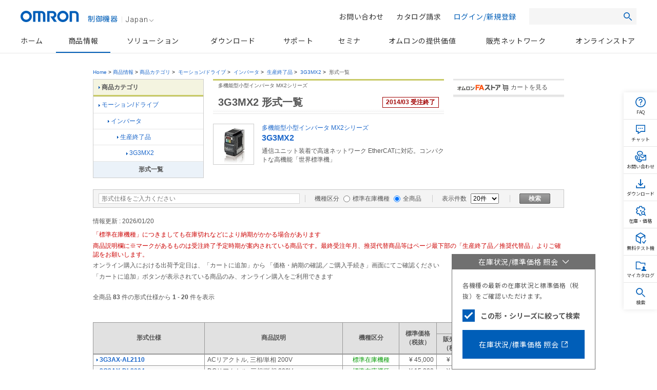

--- FILE ---
content_type: text/html; charset=UTF-8
request_url: https://www.fa.omron.co.jp/products/family/2620/itemlist/
body_size: 24977
content:
<!DOCTYPE html PUBLIC "-//W3C//DTD XHTML 1.0 Transitional//EN" "http://www.w3.org/TR/xhtml1/DTD/xhtml1-transitional.dtd">
<html xmlns:te="http://www.seasar.org/teeda/extension" xml:lang="ja" xmlns="http://www.w3.org/1999/xhtml" xmlns:webcommon="appwebcommon" lang="ja"><head>
	<meta content="jp" http-equiv="Content-Language">
	<meta content="text/html; charset=utf-8" http-equiv="Content-Type">
	<meta content="text/css" http-equiv="Content-Style-Type">
	<meta content="text/javascript" http-equiv="Content-Script-Type">
	<title id="title">3G3MX2 多機能型小型インバータ MX2シリーズ  / 形式一覧 ページ1 | オムロン制御機器</title>
	<meta name="keywords" content="
	モーション/ドライブ,	インバータ,			3G3MX2			"  />
	<meta name="description" content="通信ユニット装着で高速ネットワーク EtherCATに対応。コンパクトな高機能「世界標準機」"  />
	<link rel="stylesheet" type="text/css" media="all" href="/shared/css/common.css" />
<link rel="stylesheet" type="text/css" media="all" href="/assets/css/fix-style.css?20190401" /><!-- new_design_20181024 -->
<link rel="stylesheet" type="text/css" media="all" href="/assets/css/fix-container-style.css" /><!-- new_design_20181024 -->
<link rel="stylesheet" type="text/css" media="all" href="/shared/css/jp/common.css" />
<link rel="stylesheet" type="text/css" media="print" href="/shared/css/print.css" />
<link rel="stylesheet" type="text/css" media="all" href="/assets/css/suggest.css" />
<link rel="stylesheet" type="text/css" media="all" href="https://fonts.googleapis.com/css?family=Noto+Sans+JP|Roboto:300,400" /><!-- new_design_20181115 -->

	<link rel="stylesheet" type="text/css" media="all" href="/shared/css/jp/other_cart_dialog.css" />
	<link rel="stylesheet" type="text/css" media="all" href="/shared/css/jp/teeda/mod_b7list.css" />
	<link href="/assets/css/fix-stocksearch-banner.css" rel="stylesheet">
	<script type="text/javascript" src="/common/js/common-combined-min.js?20190326"></script>
<script src="/assets/js/common/common/jquery.js"></script>
<script src="/assets/js/common/common/jquery-migrate-1.x.js"></script>
<script src="/assets/js/common/common/jquery-migrate-3.x.js"></script>
<script type="text/javascript" src="/shared/js/function.js?20190326"></script>
<script type="text/javascript" src="/shared/js/jp/function.js?20190326"></script>
<script type="text/javascript" src="/shared/js/country_website.js?20190326"></script>
<script type="text/javascript" src="/shared/js/jp/ga.js?20190326"></script>
<script type="text/javascript" src="/shared/js/globalnavi_tab.js?20190326"></script>
<script type="text/javascript" src="/shared/js/globalnavi_select.js?20190326"></script>
<script type="text/javascript" language="JavaScript1.5" src="/assets/js/suggest_json.js?20190326"></script>
<script type="text/javascript" language="JavaScript1.5" src="/assets/js/suggest_p.js?20190326"></script>
<script type="text/javascript" src="/shared/js/jp/header_search.js?20190326"></script>
<script src="/assets/js/jquery.mCustomScrollbar.js?20190326" type="text/javascript"></script><!--new_design_20181117-->
<script src="/assets/js/fix-common.js?20190326" type="text/javascript"></script><!--new_design_20181024-->
<!-- 200316-IA-01 -->
<script src="//assets.adobedtm.com/7ae85cc798d4/c89bf22a9096/launch-33a6e729cb8f.min.js" async></script>
<!-- /200316-IA-01 -->
<!-- 220701-ST-03 -->
<script src="/assets/js/common/common/chat_open.js"></script>
<!-- /220701-ST-03 -->


	<script src="/assets/js/fix-stocksearch-banner.js" type="text/javascript"></script>
	<link rel="shortcut icon" href="/favicon.ico" type="image/x-icon" />

	<script type="text/javascript" src="/assets/js/addcart.js?20180320"></script>

	<script type="text/javascript" language="JavaScript" xml:space="preserve">
<!--
$(document).ready(function(){
    $('#doAdd-1,#doAdd-2').click(function(){
        // URLを取得して「?]で分割「&」でも分割
        var url   = location.href;
        params    = url.split("/");
        // パラメータ用の配列を用意
        var b5id;
        // 配列にパラメータを格納
        for ( i = 0; i < params.length; i++ ) {
            if('family' == params[i]){
                b5id = params[i + 1];
            }
        }
        var checkedList = '';
        $('table.tableA01').find('tr').each(function(){
            var checkedValue = $(this).find('td').children('span').children('input[type="checkbox"]:checked').val();
            if(checkedValue != null){
                checkedList += "ks[]=" + checkedValue + '&'
            }
        });
        if(checkedList.length > 0){
            checkedList = checkedList.slice(0, -1);
			window.open(
					'/mm/member/myparts/add/?' + checkedList,
					'_blank'
			);
        }else{
            alert('マイパーツに追加したい場合は、マイパーツ列のチェックボックスにチェックを入れてください。');
        }
    });
});
// -->
</script><style xml:space="preserve" type="text/css">
<!--
.allow-break {word-break: break-all;}

div.search-blockB01 div.search-description div.input-block input.search-str {
	padding: 2px 5px;
	border: 1px solid #d4d4d4;
}

-->

/*----------------------------------------------------
商品検索結果追記 202107 ｛210729-FT-01｝
----------------------------------------------------*/
.search-result-caution-txt{
	color: #C00;
	margin-left:1em;
	text-indent:-1em;
}
/*  在庫表示アプリ改修部分 202307  */
.p-family_b7__linklist{
	width: 216px;
	margin-top: 2.07em;
	margin-bottom: 1.49em;
	background: url(/resources/images/bg_b7list_line.gif) left top no-repeat;
}
.p-family_b7__linklist:last-child{
	margin-bottom: 0;
}
.p-family_b7__linklist-container{
	background: url(/resources/images/bg_b7list_line.gif) left bottom no-repeat;
}
.p-family_b7__linklist-item{
	display: block;
	padding: 0.6em 15px 0.6em 22px;
	text-align: center;
	text-indent: -6px;
	font-weight: bold;
}
/*  在庫表示アプリ改修部分 202307  */
</style><script type="text/javascript" async="" src="//munchkin.marketo.net/munchkin.js"></script><script src="https://googleads.g.doubleclick.net/pagead/viewthroughconversion/879807174/?random=1551016191351&amp;cv=9&amp;fst=1551016191351&amp;num=1&amp;guid=ON&amp;resp=GooglemKTybQhCsO&amp;u_h=1080&amp;u_w=1920&amp;u_ah=1040&amp;u_aw=1920&amp;u_cd=24&amp;u_his=7&amp;u_tz=540&amp;u_java=false&amp;u_nplug=3&amp;u_nmime=4&amp;gtm=2wg241&amp;sendb=1&amp;frm=0&amp;url=https%3A%2F%2Fwww.fa.omron.co.jp%2Fproducts%2Ffamily%2F3316%2Fitemlist%2F&amp;ref=https%3A%2F%2Fwww.fa.omron.co.jp%2Fproducts%2Ffamily%2F3316%2F&amp;tiba=E3NC%20%E3%82%B9%E3%83%9E%E3%83%BC%E3%83%88%E3%83%AC%E3%83%BC%E3%82%B6%E3%82%BB%E3%83%B3%E3%82%B5%20%2F%20%E5%BD%A2%E5%BC%8F%E4%B8%80%E8%A6%A7%20%E3%83%9A%E3%83%BC%E3%82%B81%20%7C%20%E3%82%AA%E3%83%A0%E3%83%AD%E3%83%B3%E5%88%B6%E5%BE%A1%E6%A9%9F%E5%99%A8&amp;async=1&amp;rfmt=3&amp;fmt=4"></script>
                              <script>!function(e){var n="https://s.go-mpulse.net/boomerang/";if("False"=="True")e.BOOMR_config=e.BOOMR_config||{},e.BOOMR_config.PageParams=e.BOOMR_config.PageParams||{},e.BOOMR_config.PageParams.pci=!0,n="https://s2.go-mpulse.net/boomerang/";if(window.BOOMR_API_key="NC9KD-XNY4P-XUJH6-FGCL5-D73Z9",function(){function e(){if(!o){var e=document.createElement("script");e.id="boomr-scr-as",e.src=window.BOOMR.url,e.async=!0,i.parentNode.appendChild(e),o=!0}}function t(e){o=!0;var n,t,a,r,d=document,O=window;if(window.BOOMR.snippetMethod=e?"if":"i",t=function(e,n){var t=d.createElement("script");t.id=n||"boomr-if-as",t.src=window.BOOMR.url,BOOMR_lstart=(new Date).getTime(),e=e||d.body,e.appendChild(t)},!window.addEventListener&&window.attachEvent&&navigator.userAgent.match(/MSIE [67]\./))return window.BOOMR.snippetMethod="s",void t(i.parentNode,"boomr-async");a=document.createElement("IFRAME"),a.src="about:blank",a.title="",a.role="presentation",a.loading="eager",r=(a.frameElement||a).style,r.width=0,r.height=0,r.border=0,r.display="none",i.parentNode.appendChild(a);try{O=a.contentWindow,d=O.document.open()}catch(_){n=document.domain,a.src="javascript:var d=document.open();d.domain='"+n+"';void(0);",O=a.contentWindow,d=O.document.open()}if(n)d._boomrl=function(){this.domain=n,t()},d.write("<bo"+"dy onload='document._boomrl();'>");else if(O._boomrl=function(){t()},O.addEventListener)O.addEventListener("load",O._boomrl,!1);else if(O.attachEvent)O.attachEvent("onload",O._boomrl);d.close()}function a(e){window.BOOMR_onload=e&&e.timeStamp||(new Date).getTime()}if(!window.BOOMR||!window.BOOMR.version&&!window.BOOMR.snippetExecuted){window.BOOMR=window.BOOMR||{},window.BOOMR.snippetStart=(new Date).getTime(),window.BOOMR.snippetExecuted=!0,window.BOOMR.snippetVersion=12,window.BOOMR.url=n+"NC9KD-XNY4P-XUJH6-FGCL5-D73Z9";var i=document.currentScript||document.getElementsByTagName("script")[0],o=!1,r=document.createElement("link");if(r.relList&&"function"==typeof r.relList.supports&&r.relList.supports("preload")&&"as"in r)window.BOOMR.snippetMethod="p",r.href=window.BOOMR.url,r.rel="preload",r.as="script",r.addEventListener("load",e),r.addEventListener("error",function(){t(!0)}),setTimeout(function(){if(!o)t(!0)},3e3),BOOMR_lstart=(new Date).getTime(),i.parentNode.appendChild(r);else t(!1);if(window.addEventListener)window.addEventListener("load",a,!1);else if(window.attachEvent)window.attachEvent("onload",a)}}(),"".length>0)if(e&&"performance"in e&&e.performance&&"function"==typeof e.performance.setResourceTimingBufferSize)e.performance.setResourceTimingBufferSize();!function(){if(BOOMR=e.BOOMR||{},BOOMR.plugins=BOOMR.plugins||{},!BOOMR.plugins.AK){var n=""=="true"?1:0,t="",a="aoio4wyccfpds2lrbjlq-f-a80d63bb1-clientnsv4-s.akamaihd.net",i="false"=="true"?2:1,o={"ak.v":"39","ak.cp":"447307","ak.ai":parseInt("286637",10),"ak.ol":"0","ak.cr":8,"ak.ipv":4,"ak.proto":"h2","ak.rid":"18900112","ak.r":51208,"ak.a2":n,"ak.m":"b","ak.n":"essl","ak.bpcip":"3.144.238.0","ak.cport":42804,"ak.gh":"23.209.83.15","ak.quicv":"","ak.tlsv":"tls1.3","ak.0rtt":"","ak.0rtt.ed":"","ak.csrc":"-","ak.acc":"","ak.t":"1769015895","ak.ak":"hOBiQwZUYzCg5VSAfCLimQ==I0dXt69GN2hIO7xaIwfmPfIpiKpP/kWDcaqtQeCNP/pid2Rfl/l0MuU17ZvBKX17cOsL1e1lzcdbQwGMN+oMihL+VeFofePra5XSvYQylmqj/uovK4za16yTCyIht+xWmSnPd/WKoehmvImjysFQ5IxsmrwUYl5sA7M2IUSsqXFBfgW1omY+LbGrdduTBcgzLUYebWfjCk30O/jyB+iwy8Mn3lNtvONQCvwcd5mEKbqkOYixr+ozRXFsFcl0UrG2tn7ds0QntnUEfakThLlmS5dA0tt3acKA8PABc3h1WT0CdLZx4kWZeFNPFxJF3DSaQl9vf2pISfPvp528G/piFtazd9ES6h7hi4ynzksV+sjhIrNceim43H3pqPRcthCrZhzHtdD+gfTn7F/OBJXarXFR7PXha9nJycQGTxDYLQ0=","ak.pv":"73","ak.dpoabenc":"","ak.tf":i};if(""!==t)o["ak.ruds"]=t;var r={i:!1,av:function(n){var t="http.initiator";if(n&&(!n[t]||"spa_hard"===n[t]))o["ak.feo"]=void 0!==e.aFeoApplied?1:0,BOOMR.addVar(o)},rv:function(){var e=["ak.bpcip","ak.cport","ak.cr","ak.csrc","ak.gh","ak.ipv","ak.m","ak.n","ak.ol","ak.proto","ak.quicv","ak.tlsv","ak.0rtt","ak.0rtt.ed","ak.r","ak.acc","ak.t","ak.tf"];BOOMR.removeVar(e)}};BOOMR.plugins.AK={akVars:o,akDNSPreFetchDomain:a,init:function(){if(!r.i){var e=BOOMR.subscribe;e("before_beacon",r.av,null,null),e("onbeacon",r.rv,null,null),r.i=!0}return this},is_complete:function(){return!0}}}}()}(window);</script></head>
<body class="layoutC03 motion_drives">

<!-- === [omron-ia] === -->
<div class="omron-ia">

	<p class="non-visual"><a id="page-top" name="page-top" shape="rect">Page top</a></p>

	<!-- === [header-area] === -->
	<style type="text/css">
		#header.preload *,
		#gnav.preload *{-webkit-transition:none !important; transition:none !important;}
	</style>
	<!-- wise indexexcludeon -->
<style type="text/css">
#header.u-preload *,
#gnav.u-preload *{-webkit-transition:none !important; transition:none !important;}

.u-stickmenu-preload{
	-webkit-transition:none !important;
	transition:none !important;
}
#b5_dock{
    display: none!important;
}
</style>
<!-------//header共通範囲ここから------->
<!-- #header -->
<div id="header" class="l-header u-preload">
	<div class="l-header__inner">
		<div class="l-header__site-logo">
			<a href="/" class="l-header__logo-link">
				<img src="/assets/img/omron-logo.png" class="l-header__header-logo" alt="omron" />
				<span class="l-header__site-department">制御機器</span>
			</a>
		</div>
		<div class="l-header__lang-switch"><a href="javascript:void(0);" onclick="box.countryWebsiteLinks();" id="country">Japan<img src="/assets/img/arrow_bottom_gray.png" alt=""></a></div>
		<button type="button" class="l-header__button--menu js-btn-menu"><span></span></button>
	</div>
</div>
<!-- /#header -->
<!-- wise indexexcludeoff -->
	<!-- === /[header-area] === -->

	<!-- === [global-navi-area] === -->
	<!-- wise indexexcludeon -->
<div id="gnav" class="l-gnav u-preload">
    <ul class="l-gnav--main">
        <li class="l-nav-parent u-nav-parent--home" id="gnavi-home"><a href="/" class="l-nav-parent__link">ホーム</a></li>

        <li class="l-nav-parent u-nav-parent--product js-has-child" id="gnavi-product">
            <a href="/products/" class="l-nav-parent__link">商品情報</a>
            <div class="l-nav-parent__dropdown">
                <div class="l-nav-parent__dropdown-inner">
                    <p class="l-nav-parent__each-top"><a href="/products/">商品情報トップ</a></p>
                    <ul class="u-product-nav-index">
                        <li class="u-product-nav-index__item"><a href="#u-product-nav01" data-index="u-product-nav01" class="u-product-nav-index__link js-nav-index current">カテゴリから探す</a></li>
                        <li class="u-product-nav-index__item"><a href="#u-product-nav02" data-index="u-product-nav02" class="u-product-nav-index__link js-nav-index">事例・条件から探す</a></li>
                        <li class="u-product-nav-index__item"><a href="#u-product-nav03" data-index="u-product-nav03" class="u-product-nav-index__link js-nav-index">関連情報</a></li>
                    </ul>
                    <div class="u-nav-tab" id="u-product-nav01">
                        <ul class="l-nav-child">
                            <li class="l-nav-child__item u-nav-sensors">
                                <a href="/products/category/sensors/">センサ</a>
                                <div class="u-nav-grandchild-outer">
                                    <ul class="l-nav-grandchild">
                                        <li class="l-nav-grandchild__item">
                                            <a href="/products/category/sensors/fiber-sensors/">ファイバセンサ</a>
                                            <div class="u-nav-great-grandchild-outer">
                                                <ul class="l-nav-great-grandchild">
                                                    <li class="l-nav-great-grandchild__item"><a href="/products/category/sensors/fiber-sensors/fiber-units/">ファイバユニット</a></li>
                                                    <li class="l-nav-great-grandchild__item"><a href="/products/category/sensors/fiber-sensors/fiber-sensors/">ファイバアンプ</a></li>
                                                    <li class="l-nav-great-grandchild__item"><a href="/products/category/sensors/fiber-sensors/sensor-communications-units/">センサ用通信ユニット</a></li>
                                                </ul>
                                                <!--u-nav-great-grandchild-outer--></div>
                                            <!--l-nav-grandchild__item--></li>
                                        <li class="l-nav-grandchild__item">
                                            <a href="/products/category/sensors/photoelectric-sensors/">光電センサ</a>
                                            <div class="u-nav-great-grandchild-outer">
                                                <ul class="l-nav-great-grandchild">
                                                    <li class="l-nav-great-grandchild__item"><a href="/products/category/sensors/photoelectric-sensors/separate-amplifier/">アンプ分離形</a></li>
                                                    <li class="l-nav-great-grandchild__item"><a href="/products/category/sensors/photoelectric-sensors/built-in-amplifier/">アンプ内蔵形</a></li>
                                                    <li class="l-nav-great-grandchild__item"><a href="/products/category/sensors/photoelectric-sensors/built-in-power-supply/">電源内蔵形</a></li>
                                                    <li class="l-nav-great-grandchild__item"><a href="/products/category/sensors/photoelectric-sensors/area-sensors/">エリアセンサ</a></li>
                                                    <li class="l-nav-great-grandchild__item"><a href="/products/category/sensors/photoelectric-sensors/accessories/">周辺機器</a></li>
                                                </ul>
                                                <!--u-nav-great-grandchild-outer--></div>
                                            <!--l-nav-grandchild__item--></li>
                                        <li class="l-nav-grandchild__item">
                                            <a href="/products/category/sensors/displacement-sensors_measurement-sensors/">変位センサ/測長センサ</a>
                                            <div class="u-nav-great-grandchild-outer">
                                                <ul class="l-nav-great-grandchild">
                                                    <li class="l-nav-great-grandchild__item"><a href="/products/category/sensors/displacement-sensors_measurement-sensors/high-precision-measurement-sensor/">高精度変位センサ</a></li>
                                                    <li class="l-nav-great-grandchild__item"><a href="/products/category/sensors/displacement-sensors_measurement-sensors/displacement-sensors-for-differentiation/">判別変位センサ</a></li>
                                                    <li class="l-nav-great-grandchild__item"><a href="/products/category/sensors/displacement-sensors_measurement-sensors/profile-measuring-sensors/">形状計測センサ</a></li>
                                                    <li class="l-nav-great-grandchild__item"><a href="/products/category/sensors/displacement-sensors_measurement-sensors/measurement-sensors/">測長センサ</a></li>
                                                    <li class="l-nav-great-grandchild__item"><a href="/products/category/sensors/displacement-sensors_measurement-sensors/other-displacement-sensors/">その他の変位センサ</a></li>
                                                    <li class="l-nav-great-grandchild__item"><a href="/products/category/sensors/displacement-sensors_measurement-sensors/electronic-parts_3d-tof-sensor-module/" class="u-two-line">[電子部品]機器内蔵用3D<br>TOFセンサモジュール</a></li>
                                                </ul>
                                                <!--u-nav-great-grandchild-outer--></div>
                                            <!--l-nav-grandchild__item--></li>
                                        <li class="l-nav-grandchild__item">
                                            <a href="/products/category/sensors/vision-sensors_machine-vision-systems/">画像センサ</a>
                                            <div class="u-nav-great-grandchild-outer">
                                                <ul class="l-nav-great-grandchild">
                                                    <li class="l-nav-great-grandchild__item"><a href="/products/category/sensors/vision-sensors_machine-vision-systems/vision-sensors/">画像処理システム</a></li>
                                                    <li class="l-nav-great-grandchild__item"><a href="/products/category/sensors/vision-sensors_machine-vision-systems/3d-robot-vision-system/">3D ロボットビジョンシステム</a></li>
                                                    <li class="l-nav-great-grandchild__item"><a href="/products/category/sensors/vision-sensors_machine-vision-systems/smart-camera/">スマートカメラ</a></li>
                                                    <li class="l-nav-great-grandchild__item"><a href="/products/category/sensors/vision-sensors_machine-vision-systems/pc-vision-system/">PC Vision System</a></li>
                                                    <li class="l-nav-great-grandchild__item"><a href="/products/category/sensors/vision-sensors_machine-vision-systems/lighting-system/">照明</a></li>
                                                    <li class="l-nav-great-grandchild__item"><a href="/products/category/sensors/vision-sensors_machine-vision-systems/lens/">レンズ</a></li>
                                                    <li class="l-nav-great-grandchild__item"><a href="/products/category/sensors/vision-sensors_machine-vision-systems/industrial-cameras/">産業用カメラ</a></li>
                                                </ul>
                                                <!--u-nav-great-grandchild-outer--></div>
                                            <!--l-nav-grandchild__item--></li>
                                        <li class="l-nav-grandchild__item">
                                            <a href="/products/category/sensors/code-readers_ocr/">コードリーダ/OCR</a>
                                            <div class="u-nav-great-grandchild-outer">
                                                <ul class="l-nav-great-grandchild">
                                                    <li class="l-nav-great-grandchild__item"><a href="/products/category/sensors/code-readers_ocr/code-readers/">コードリーダ</a></li>
                                                    <li class="l-nav-great-grandchild__item"><a href="/products/category/sensors/code-readers_ocr/verification-systems/">コード検証機</a></li>
                                                    <li class="l-nav-great-grandchild__item"><a href="/products/category/sensors/code-readers_ocr/ocr/">OCR</a></li>
                                                </ul>
                                                <!--u-nav-great-grandchild-outer--></div>
                                            <!--l-nav-grandchild__item--></li>
                                        <li class="l-nav-grandchild__item">
                                            <a href="/products/category/sensors/proximity-sensors/">近接センサ</a>
                                            <div class="u-nav-great-grandchild-outer">
                                                <ul class="l-nav-great-grandchild">
                                                    <li class="l-nav-great-grandchild__item"><a href="/products/category/sensors/proximity-sensors/cylindrical/">円柱型</a></li>
                                                    <li class="l-nav-great-grandchild__item"><a href="/products/category/sensors/proximity-sensors/rectangular/">角型</a></li>
                                                    <li class="l-nav-great-grandchild__item"><a href="/products/category/sensors/proximity-sensors/separate-amplifier/">アンプ分離/中継形</a></li>
                                                    <li class="l-nav-great-grandchild__item"><a href="/products/category/sensors/proximity-sensors/capacitive/">静電容量形</a></li>
                                                    <li class="l-nav-great-grandchild__item"><a href="/products/category/sensors/proximity-sensors/others/">その他</a></li>
                                                    <li class="l-nav-great-grandchild__item"><a href="/products/category/sensors/proximity-sensors/accessories/">周辺機器</a></li>
                                                </ul>
                                                <!--u-nav-great-grandchild-outer--></div>
                                            <!--l-nav-grandchild__item--></li>
                                        <li class="l-nav-grandchild__item">
                                            <a href="/products/category/sensors/photomicro-sensors/">フォト・マイクロセンサ</a>
                                            <div class="u-nav-great-grandchild-outer">
                                                <ul class="l-nav-great-grandchild">
                                                    <li class="l-nav-great-grandchild__item"><a href="/products/category/sensors/photomicro-sensors/slot-type/">溝型</a></li>
                                                    <li class="l-nav-great-grandchild__item"><a href="/products/category/sensors/photomicro-sensors/through-beam/">透過形</a></li>
                                                    <li class="l-nav-great-grandchild__item"><a href="/products/category/sensors/photomicro-sensors/slot-type_reflective/">溝型/反射形</a></li>
                                                    <li class="l-nav-great-grandchild__item"><a href="/products/category/sensors/photomicro-sensors/limited-reflective/">限定反射形</a></li>
                                                    <li class="l-nav-great-grandchild__item"><a href="/products/category/sensors/photomicro-sensors/diffuse-reflective/">拡散反射形</a></li>
                                                    <li class="l-nav-great-grandchild__item"><a href="/products/category/sensors/photomicro-sensors/for-special-applications/">用途別</a></li>
                                                    <li class="l-nav-great-grandchild__item"><a href="/products/category/sensors/photomicro-sensors/peripheral-devices/">周辺機器</a></li>
                                                    <li class="l-nav-great-grandchild__item"><a href="/products/category/sensors/photomicro-sensors/electronic-parts_photomicro-sensors/" class="u-two-line">[電子部品]機器内蔵用<br>フォト・マイクロセンサ</a></li>
                                                </ul>
                                                <!--u-nav-great-grandchild-outer--></div>
                                            <!--l-nav-grandchild__item--></li>
                                        <li class="l-nav-grandchild__item">
                                            <a href="/products/category/sensors/rotary-encoders/">ロータリエンコーダ</a>
                                            <div class="u-nav-great-grandchild-outer">
                                                <ul class="l-nav-great-grandchild">
                                                    <li class="l-nav-great-grandchild__item"><a href="/products/category/sensors/rotary-encoders/incremental/">インクリメンタル形</a></li>
                                                    <li class="l-nav-great-grandchild__item"><a href="/products/category/sensors/rotary-encoders/absolute/">アブソリュート形</a></li>
                                                    <li class="l-nav-great-grandchild__item"><a href="/products/category/sensors/rotary-encoders/direct-discrimination-unit/">方向判別ユニット</a></li>
                                                    <li class="l-nav-great-grandchild__item"><a href="/products/category/sensors/rotary-encoders/peripheral-devices/">周辺機器</a></li>
                                                </ul>
                                                <!--u-nav-great-grandchild-outer--></div>
                                            <!--l-nav-grandchild__item--></li>
                                        <li class="l-nav-grandchild__item l-no-child">
                                            <a href="/products/category/sensors/ultrasonic-sensors/">超音波センサ</a>
                                            <!--l-nav-grandchild__item--></li>
                                        <li class="l-nav-grandchild__item l-no-child">
                                            <a href="/products/category/sensors/pressure-sensors/">圧力センサ/流量センサ</a>
                                            <!--l-nav-grandchild__item--></li>
                                        <li class="l-nav-grandchild__item">
                                            <a href="/products/category/sensors/liquid-leakage-sensors/">振動センサ/漏液センサ/その他センサ</a>
                                            <div class="u-nav-great-grandchild-outer">
                                                <ul class="l-nav-great-grandchild">
                                                    <li class="l-nav-great-grandchild__item"><a href="/products/category/sensors/liquid-leakage-sensors/vibration-sensors/">振動センサ</a></li>
                                                    <li class="l-nav-great-grandchild__item"><a href="/products/category/sensors/liquid-leakage-sensors/contact-sensors/">接触センサ</a></li>
                                                    <li class="l-nav-great-grandchild__item"><a href="/products/category/sensors/liquid-leakage-sensors/clinometer-sensors/">傾斜センサ</a></li>
                                                    <li class="l-nav-great-grandchild__item"><a href="/products/category/sensors/liquid-leakage-sensors/liquid-leakage-sensors/">漏液センサ</a></li>
                                                    <li class="l-nav-great-grandchild__item"><a href="/products/category/sensors/liquid-leakage-sensors/mems-flow-sensors/">MEMSフローセンサ</a></li>
                                                    <li class="l-nav-great-grandchild__item"><a href="/products/category/sensors/liquid-leakage-sensors/mems-thermal-sensor/">MEMS非接触温度センサ</a></li>
                                                    <li class="l-nav-great-grandchild__item"><a href="/products/category/sensors/liquid-leakage-sensors/humanvision-sensing/">人感センサ</a></li>
                                                    <li class="l-nav-great-grandchild__item"><a href="/products/category/sensors/liquid-leakage-sensors/touch-sensor/">タッチセンサ</a></li>
                                                </ul>
                                                <!--u-nav-great-grandchild-outer--></div>
                                            <!--l-nav-grandchild__item--></li>
                                        <li class="l-nav-grandchild__item l-no-child">
                                            <a href="/products/category/sensors/condition-monitoring-sensors/">状態監視センサ</a>
                                            <!--l-nav-grandchild__item--></li>
                                    </ul>
                                    <!--u-nav-grandchild-outer--></div>
                                <!--l-nav-child__item--></li>
                            <li class="l-nav-child__item u-nav-switches">
                                <a href="/products/category/switches/">スイッチ</a>
                                <div class="u-nav-grandchild-outer">
                                    <ul class="l-nav-grandchild">
                                        <li class="l-nav-grandchild__item">
                                            <a href="/products/category/switches/level-switches/">レベル機器</a>
                                            <div class="u-nav-great-grandchild-outer">
                                                <ul class="l-nav-great-grandchild">
                                                    <li class="l-nav-great-grandchild__item"><a href="/products/category/switches/level-switches/floatless-level-controllers/">フロートなしスイッチ</a></li>
                                                    <li class="l-nav-great-grandchild__item"><a href="/products/category/switches/level-switches/electrode-holders_electrodes/">電極保持器・電極</a></li>
                                                    <li class="l-nav-great-grandchild__item"><a href="/products/category/switches/level-switches/water-leak-detectors/">漏水/漏液検知</a></li>
                                                </ul>
                                                <!--u-nav-great-grandchild-outer--></div>
                                            <!--l-nav-grandchild__item--></li>
                                        <li class="l-nav-grandchild__item">
                                            <a href="/products/category/switches/basic-switches/">マイクロスイッチ</a>
                                            <div class="u-nav-great-grandchild-outer">
                                                <ul class="l-nav-great-grandchild">
                                                    <li class="l-nav-great-grandchild__item"><a href="/products/category/switches/basic-switches/basic-switches/">一般形</a></li>
                                                    <li class="l-nav-great-grandchild__item"><a href="/products/category/switches/basic-switches/miniature-basic-switches/">小形基本スイッチ</a></li>
                                                    <li class="l-nav-great-grandchild__item"><a href="/products/category/switches/basic-switches/subminiature-basic-switches/">超小形基本スイッチ</a></li>
                                                    <li class="l-nav-great-grandchild__item"><a href="/products/category/switches/basic-switches/ultra-subminiature-basic-switches/">極超小形基本スイッチ</a></li>
                                                    <li class="l-nav-great-grandchild__item"><a href="/products/category/switches/basic-switches/sealed-basic-switches/">シール形</a></li>
                                                    <li class="l-nav-great-grandchild__item"><a href="/products/category/switches/basic-switches/detection-switches/">検出スイッチ</a></li>
                                                    <li class="l-nav-great-grandchild__item"><a href="/products/category/switches/basic-switches/surface-mount-detection-switches/">サーフェスマウントスイッチ</a></li>
                                                    <li class="l-nav-great-grandchild__item"><a href="/products/category/switches/basic-switches/door-switches_power-switches/">ドア/電源スイッチ</a></li>
                                                </ul>
                                                <!--u-nav-great-grandchild-outer--></div>
                                            <!--l-nav-grandchild__item--></li>
                                        <li class="l-nav-grandchild__item">
                                            <a href="/products/category/switches/limit-switches/">リミットスイッチ</a>
                                            <div class="u-nav-great-grandchild-outer">
                                                <ul class="l-nav-great-grandchild">
                                                    <li class="l-nav-great-grandchild__item"><a href="/products/category/switches/limit-switches/general-purpose-vertical/">汎用タテ形</a></li>
                                                    <li class="l-nav-great-grandchild__item"><a href="/products/category/switches/limit-switches/general-purpose-horizontal/">汎用ヨコ形</a></li>
                                                    <li class="l-nav-great-grandchild__item"><a href="/products/category/switches/limit-switches/touch-switches/">タッチスイッチ</a></li>
                                                    <li class="l-nav-great-grandchild__item"><a href="/products/category/switches/limit-switches/multi-pole-switches/">マルチプル形</a></li>
                                                    <li class="l-nav-great-grandchild__item"><a href="/products/category/switches/limit-switches/limit-switch-connectors/">リミットスイッチ用コネクタ</a></li>
                                                    <li class="l-nav-great-grandchild__item"><a href="/products/category/switches/limit-switches/on-site-flexible-rod-switches/">ながらスイッチ</a></li>
                                                    <li class="l-nav-great-grandchild__item"><a href="/products/category/switches/limit-switches/safety-limit-switches/">セーフティリミットスイッチ</a></li>
                                                </ul>
                                                <!--u-nav-great-grandchild-outer--></div>
                                            <!--l-nav-grandchild__item--></li>
                                        <li class="l-nav-grandchild__item">
                                            <a href="/products/category/switches/push-buttons_indicator-lamps/">押ボタンスイッチ/表示灯</a>
                                            <div class="u-nav-great-grandchild-outer">
                                                <ul class="l-nav-great-grandchild">
                                                    <li class="l-nav-great-grandchild__item"><a href="/products/category/switches/push-buttons_indicator-lamps/wireless-pushbutton-switch/">無線押ボタンスイッチ</a></li>
                                                    <li class="l-nav-great-grandchild__item"><a href="/products/category/switches/push-buttons_indicator-lamps/phi8-type/">φ8:照光・表示灯</a></li>
                                                    <li class="l-nav-great-grandchild__item"><a href="/products/category/switches/push-buttons_indicator-lamps/phi12-type/">φ12:照光・非照光・表示灯</a></li>
                                                    <li class="l-nav-great-grandchild__item"><a href="/products/category/switches/push-buttons_indicator-lamps/phi16-type/">φ16:照光・非照光・表示灯</a></li>
                                                    <li class="l-nav-great-grandchild__item"><a href="/products/category/switches/push-buttons_indicator-lamps/phi22-phi25-type/">φ22(φ25):照光・非照光・表示灯</a></li>
                                                    <li class="l-nav-great-grandchild__item"><a href="/products/category/switches/push-buttons_indicator-lamps/phi30-type/">φ30:照光・非照光</a></li>
                                                    <li class="l-nav-great-grandchild__item"><a href="/products/category/switches/push-buttons_indicator-lamps/non-lighted-pushbutton-switch/">非照光押ボタンスイッチ</a></li>
                                                    <li class="l-nav-great-grandchild__item"><a href="/products/category/switches/push-buttons_indicator-lamps/square_rectangular-body-type/">角胴:照光・表示灯</a></li>
                                                    <li class="l-nav-great-grandchild__item"><a href="/products/category/switches/push-buttons_indicator-lamps/illuminated-push-button-switches/">照光押ボタンスイッチ</a></li>
                                                    <li class="l-nav-great-grandchild__item"><a href="/products/category/switches/push-buttons_indicator-lamps/plateauhead/">プラトーヘッド</a></li>
                                                    <li class="l-nav-great-grandchild__item"><a href="/products/category/switches/push-buttons_indicator-lamps/push-button-handswitch/">押しボタンハンドスイッチ</a></li>
                                                    <li class="l-nav-great-grandchild__item"><a href="/products/category/switches/push-buttons_indicator-lamps/emergency-stop-switches/">非常停止用押ボタンスイッチ</a></li>
                                                </ul>
                                                <!--u-nav-great-grandchild-outer--></div>
                                            <!--l-nav-grandchild__item--></li>
                                        <li class="l-nav-grandchild__item l-no-child">
                                            <a href="/products/category/switches/thumbwheel-switches/">サムロータリスイッチ</a>
                                            <!--l-nav-grandchild__item--></li>
                                        <li class="l-nav-grandchild__item">
                                            <a href="/products/category/switches/tactile-switches_rocker-swithces_dip-switches/">タクタイル/ロッカー/ディップスイッチ</a>
                                            <div class="u-nav-great-grandchild-outer">
                                                <ul class="l-nav-great-grandchild">
                                                    <li class="l-nav-great-grandchild__item"><a href="/products/category/switches/tactile-switches_rocker-swithces_dip-switches/dip-switches/">ディップスイッチ</a></li>
                                                    <li class="l-nav-great-grandchild__item"><a href="/products/category/switches/tactile-switches_rocker-swithces_dip-switches/tactile-switches/">タクタイルスイッチ</a></li>
                                                    <li class="l-nav-great-grandchild__item"><a href="/products/category/switches/tactile-switches_rocker-swithces_dip-switches/rocker-swithces/">ロッカースイッチ</a></li>
                                                    <li class="l-nav-great-grandchild__item"><a href="/products/category/switches/tactile-switches_rocker-swithces_dip-switches/industrial-manual-switches/">業産用操作スイッチ</a></li>
                                                </ul>
                                                <!--u-nav-great-grandchild-outer--></div>
                                            <!--l-nav-grandchild__item--></li>
                                    </ul>
                                    <!--u-nav-grandchild-outer--></div>
                                <!--l-nav-child__item--></li>
                            <li class="l-nav-child__item u-nav-safety-components">
                                <a href="/products/category/safety-components/">セーフティ</a>
                                <div class="u-nav-grandchild-outer">
                                    <ul class="l-nav-grandchild">
                                        <li class="l-nav-grandchild__item">
                                            <a href="/products/category/safety-components/safety-light-curtains_safety-multi-light-beams_single-beam-safety-sensors/" class="u-two-line">セーフティライトカーテン/マルチビーム/シングルビーム</a>
                                            <div class="u-nav-great-grandchild-outer">
                                                <ul class="l-nav-great-grandchild">
                                                    <li class="l-nav-great-grandchild__item"><a href="/products/category/safety-components/safety-light-curtains_safety-multi-light-beams_single-beam-safety-sensors/safety-light-curtains/">セーフティライトカーテン</a></li>
                                                    <li class="l-nav-great-grandchild__item"><a href="/products/category/safety-components/safety-light-curtains_safety-multi-light-beams_single-beam-safety-sensors/safety-multi-light-beams/">マルチビームセーフティセンサ</a></li>
                                                    <li class="l-nav-great-grandchild__item"><a href="/products/category/safety-components/safety-light-curtains_safety-multi-light-beams_single-beam-safety-sensors/single-beam-safety-sensors/">シングルビームセーフティセンサ</a></li>
                                                </ul>
                                                <!--u-nav-great-grandchild-outer--></div>
                                            <!--l-nav-grandchild__item--></li>
                                        <li class="l-nav-grandchild__item l-no-child">
                                            <a href="/products/category/safety-components/safety-laser-scanners/">セーフティレーザスキャナ</a>
                                            <!--l-nav-grandchild__item--></li>
                                        <li class="l-nav-grandchild__item">
                                            <a href="/products/category/safety-components/safety-door-switches/">セーフティドアスイッチ</a>
                                            <div class="u-nav-great-grandchild-outer">
                                                <ul class="l-nav-great-grandchild">
                                                    <li class="l-nav-great-grandchild__item"><a href="/products/category/safety-components/safety-door-switches/safety-door-switches/">セーフティドアスイッチ</a></li>
                                                    <li class="l-nav-great-grandchild__item"><a href="/products/category/safety-components/safety-door-switches/guard-lock-safety-door-switches/">電磁ロックセーフティドアスイッチ</a></li>
                                                    <li class="l-nav-great-grandchild__item"><a href="/products/category/safety-components/safety-door-switches/non-contact-door-switches/">非接触式ドアスイッチ</a></li>
                                                </ul>
                                                <!--u-nav-great-grandchild-outer--></div>
                                            <!--l-nav-grandchild__item--></li>
                                        <li class="l-nav-grandchild__item l-no-child">
                                            <a href="/products/category/safety-components/safety-limit-switches/">セーフティリミットスイッチ</a>
                                            <!--l-nav-grandchild__item--></li>
                                        <li class="l-nav-grandchild__item l-no-child">
                                            <a href="/products/category/safety-components/emergency-stop-switches/">非常停止用押ボタンスイッチ</a>
                                            <!--l-nav-grandchild__item--></li>
                                        <li class="l-nav-grandchild__item l-no-child">
                                            <a href="/products/category/safety-components/safety-switches/" class="u-two-line">セーフティキーセレクタスイッチ/<br />イネーブルスイッチ</a>
                                            <!--l-nav-grandchild__item--></li>
                                        <li class="l-nav-grandchild__item">
                                            <a href="/products/category/safety-components/safety-controllers/">プログラマブルセーフティコントローラ</a>
                                            <div class="u-nav-great-grandchild-outer">
                                                <ul class="l-nav-great-grandchild">
                                                    <li class="l-nav-great-grandchild__item"><a href="/products/category/safety-components/safety-controllers/nx-series-safety-controllers_safety-network-controllers/" class="u-two-line">NXシリーズ セーフティコントローラ/<br />セーフティネットワークコントローラ</a></li>
                                                    <li class="l-nav-great-grandchild__item"><a href="/products/category/safety-components/safety-controllers/ne1a_ne0a-series-safety-network-controllers/" class="u-two-line">NE1A/NE0Aシリーズ <br />セーフティネットワークコントローラ</a></li>
                                                    <li class="l-nav-great-grandchild__item"><a href="/products/category/safety-components/safety-controllers/g9sp-series-safety-controllers/">G9SPシリーズ セーフティコントローラ</a></li>
                                                </ul>
                                                <!--u-nav-great-grandchild-outer--></div>
                                            <!--l-nav-grandchild__item--></li>
                                        <li class="l-nav-grandchild__item">
                                            <a href="/products/category/safety-components/safety-units_safety-relay-units/" class="u-two-line">セーフティユニット/<br />セーフティリレーユニット</a>
                                            <div class="u-nav-great-grandchild-outer">
                                                <ul class="l-nav-great-grandchild">
                                                    <li class="l-nav-great-grandchild__item"><a href="/products/category/safety-components/safety-units_safety-relay-units/g9sx-series-flexible-safety-units/" class="u-two-line">G9SXシリーズ <br />フレキシブル・セーフティユニット</a></li>
                                                    <li class="l-nav-great-grandchild__item"><a href="/products/category/safety-components/safety-units_safety-relay-units/safety-relay-units/">セーフティリレーユニット</a></li>
                                                </ul>
                                                <!--u-nav-great-grandchild-outer--></div>
                                            <!--l-nav-grandchild__item--></li>
                                        <li class="l-nav-grandchild__item l-no-child">
                                            <a href="/products/category/safety-components/safety-relays/">セーフティリレー</a>
                                            <!--l-nav-grandchild__item--></li>
                                        <li class="l-nav-grandchild__item l-no-child">
                                            <a href="/products/category/safety-components/safety-drives/">セーフティ・ドライブ</a>
                                            <!--l-nav-grandchild__item--></li>
                                    </ul>
                                    <!--u-nav-grandchild-outer--></div>
                                <!--l-nav-child__item--></li>
                            <li class="l-nav-child__item u-nav-relays">
                                <a href="/products/category/relays/">リレー</a>
                                <div class="u-nav-grandchild-outer">
                                    <ul class="l-nav-grandchild">
                                        <li class="l-nav-grandchild__item">
                                            <a href="/products/category/relays/general-purpose-relays/">一般リレー</a>
                                            <div class="u-nav-great-grandchild-outer">
                                                <ul class="l-nav-great-grandchild">
                                                    <li class="l-nav-great-grandchild__item"><a href="/products/category/relays/general-purpose-relays/for-control-panel/">制御盤用</a></li>
                                                    <li class="l-nav-great-grandchild__item"><a href="/products/category/relays/general-purpose-relays/for-built-in/">機器内蔵用</a></li>
                                                    <li class="l-nav-great-grandchild__item"><a href="/products/category/relays/general-purpose-relays/special-purpose/">特殊動作用</a></li>
                                                </ul>
                                                <!--u-nav-great-grandchild-outer--></div>
                                            <!--l-nav-grandchild__item--></li>
                                        <li class="l-nav-grandchild__item l-no-child">
                                            <a href="/products/category/relays/safety-relays/">セーフティリレー</a>
                                            <!--l-nav-grandchild__item--></li>
                                        <li class="l-nav-grandchild__item l-no-child">
                                            <a href="/products/category/relays/terminal-relays/">ターミナルリレー</a>
                                            <!--l-nav-grandchild__item--></li>
                                        <li class="l-nav-grandchild__item l-no-child">
                                            <a href="/products/category/relays/io-relay-terminals/">I/Oリレーターミナル</a>
                                            <!--l-nav-grandchild__item--></li>
                                        <li class="l-nav-grandchild__item">
                                            <a href="/products/category/relays/solid-state-relays/">ソリッドステート・リレー</a>
                                            <div class="u-nav-great-grandchild-outer">
                                                <ul class="l-nav-great-grandchild">
                                                    <li class="l-nav-great-grandchild__item"><a href="/products/category/relays/solid-state-relays/for-heater-control/">ヒータ用ソリッドステート･リレー</a></li>
                                                    <li class="l-nav-great-grandchild__item"><a href="/products/category/relays/solid-state-relays/socket_plug-in-type/">リレー同一形状ソリッドステート・リレー</a></li>
                                                    <li class="l-nav-great-grandchild__item"><a href="/products/category/relays/solid-state-relays/other-solid-state-relays/">その他商品</a></li>
                                                </ul>
                                                <!--u-nav-great-grandchild-outer--></div>
                                            <!--l-nav-grandchild__item--></li>
                                        <li class="l-nav-grandchild__item l-no-child">
                                            <a href="/products/category/relays/power-controllers/">電力調整器</a>
                                            <!--l-nav-grandchild__item--></li>
                                        <li class="l-nav-grandchild__item l-no-child">
                                            <a href="/products/category/relays/low-voltage-switching-gears/">低圧開閉器</a>
                                            <!--l-nav-grandchild__item--></li>
                                        <li class="l-nav-grandchild__item">
                                            <a href="/products/category/relays/pcb-relays/">プリント基板用リレー</a>
                                            <div class="u-nav-great-grandchild-outer">
                                                <ul class="l-nav-great-grandchild">
                                                    <li class="l-nav-great-grandchild__item"><a href="/products/category/relays/pcb-relays/pcb-power-relays/">パワーリレー</a></li>
                                                    <li class="l-nav-great-grandchild__item"><a href="/products/category/relays/pcb-relays/signal-relays/">シグナルリレー</a></li>
                                                    <li class="l-nav-great-grandchild__item"><a href="/products/category/relays/pcb-relays/mos-fet-relays/">MOS FETリレー</a></li>
                                                    <li class="l-nav-great-grandchild__item"><a href="/products/category/relays/pcb-relays/pcb-mounting-solid-state-relays/">プリント基板用ソリッドステートリレー</a></li>
                                                </ul>
                                                <!--u-nav-great-grandchild-outer--></div>
                                            <!--l-nav-grandchild__item--></li>
                                    </ul>
                                    <!--u-nav-grandchild-outer--></div>
                                <!--l-nav-child__item--></li>
                            <li class="l-nav-child__item u-nav-control-components">
                                <a href="/products/category/control-components/">コントロール</a>
                                <div class="u-nav-grandchild-outer">
                                    <ul class="l-nav-grandchild">
                                        <li class="l-nav-grandchild__item">
                                            <a href="/products/category/control-components/temperature-controllers/">温度調節器（デジタル調節計）</a>
                                            <div class="u-nav-great-grandchild-outer">
                                                <ul class="l-nav-great-grandchild">
                                                    <li class="l-nav-great-grandchild__item"><a href="/products/category/control-components/temperature-controllers/general-purpose/">汎用タイプ</a></li>
                                                    <li class="l-nav-great-grandchild__item"><a href="/products/category/control-components/temperature-controllers/monitirung-relay-type/">警報器タイプ</a></li>
                                                    <li class="l-nav-great-grandchild__item"><a href="/products/category/control-components/temperature-controllers/economy-type/">エコノミータイプ</a></li>
                                                    <li class="l-nav-great-grandchild__item"><a href="/products/category/control-components/temperature-controllers/module-type/">モジュールタイプ</a></li>
                                                    <li class="l-nav-great-grandchild__item"><a href="/products/category/control-components/temperature-controllers/plc-unit-type/">PLCユニットタイプ</a></li>
                                                    <li class="l-nav-great-grandchild__item"><a href="/products/category/control-components/temperature-controllers/support-software/">サポートソフトウェア</a></li>
                                                    <li class="l-nav-great-grandchild__item"><a href="/products/category/control-components/temperature-controllers/input-equipments/">入力機器</a></li>
                                                    <li class="l-nav-great-grandchild__item"><a href="/products/category/control-components/temperature-controllers/related-equipments/">関連機器</a></li>
                                                </ul>
                                                <!--u-nav-great-grandchild-outer--></div>
                                            <!--l-nav-grandchild__item--></li>
                                        <li class="l-nav-grandchild__item">

                                            <a href="/products/category/control-components/timers/">タイマ/タイムスイッチ</a>
                                            <div class="u-nav-great-grandchild-outer">
                                                <ul class="l-nav-great-grandchild">
                                                    <li class="l-nav-great-grandchild__item"><a href="/products/category/control-components/timers/analog-timers/">アナログタイマ</a></li>
                                                    <li class="l-nav-great-grandchild__item"><a href="/products/category/control-components/timers/digital-timers/">デジタルタイマ</a></li>
                                                    <li class="l-nav-great-grandchild__item"><a href="/products/category/control-components/timers/delay-relays/">ディレーリレー</a></li>
                                                    <li class="l-nav-great-grandchild__item"><a href="/products/category/control-components/timers/time-switches/">タイムスイッチ</a></li>
                                                </ul>
                                                <!--u-nav-great-grandchild-outer--></div>
                                            <!--l-nav-grandchild__item--></li>
                                        <li class="l-nav-grandchild__item">
                                            <a href="/products/category/control-components/counters/">カウンタ</a>
                                            <div class="u-nav-great-grandchild-outer">
                                                <ul class="l-nav-great-grandchild">
                                                    <li class="l-nav-great-grandchild__item"><a href="/products/category/control-components/counters/general-purpose/">汎用電子カウンタ</a></li>
                                                    <li class="l-nav-great-grandchild__item"><a href="/products/category/control-components/counters/total_time-counters/">トータルカウンタ/タイムカウンタ</a></li>
                                                    <li class="l-nav-great-grandchild__item"><a href="/products/category/control-components/counters/multi-counters/">用途対応カウンタ</a></li>
                                                </ul>
                                                <!--u-nav-great-grandchild-outer--></div>
                                            <!--l-nav-grandchild__item--></li>
                                        <li class="l-nav-grandchild__item l-no-child">
                                            <a href="/products/category/control-components/cam-positioners/">カムポジショナ</a>
                                            <!--l-nav-grandchild__item--></li>
                                        <li class="l-nav-grandchild__item">
                                            <a href="/products/category/control-components/digital-panel-indicators/">デジタルパネルメータ</a>
                                            <div class="u-nav-great-grandchild-outer">
                                                <ul class="l-nav-great-grandchild">
                                                    <li class="l-nav-great-grandchild__item"><a href="/products/category/control-components/digital-panel-indicators/voltage_current-input/">電圧/電流入力</a></li>
                                                    <li class="l-nav-great-grandchild__item"><a href="/products/category/control-components/digital-panel-indicators/load-cell-input/">ロードセル/mV電圧信号入力</a></li>
                                                    <li class="l-nav-great-grandchild__item"><a href="/products/category/control-components/digital-panel-indicators/pulse-input/">パルス信号入力</a></li>
                                                    <li class="l-nav-great-grandchild__item"><a href="/products/category/control-components/digital-panel-indicators/temperature-input/">温度入力</a></li>
                                                    <li class="l-nav-great-grandchild__item"><a href="/products/category/control-components/digital-panel-indicators/voltage_current_pulse-input/">電圧/電流/パルス信号入力</a></li>
                                                </ul>
                                                <!--u-nav-great-grandchild-outer--></div>
                                            <!--l-nav-grandchild__item--></li>
                                        <li class="l-nav-grandchild__item l-no-child">
                                            <a href="/products/category/control-components/signal-converters/">信号変換器</a>
                                            <!--l-nav-grandchild__item--></li>
                                    </ul>
                                    <!--u-nav-grandchild-outer--></div>
                                <!--l-nav-child__item--></li>
                            <li class="l-nav-child__item u-nav-automation-systems">
                                <a href="/products/category/automation-systems/">FAシステム機器</a>
                                <div class="u-nav-grandchild-outer">
                                    <ul class="l-nav-grandchild">
                                        <li class="l-nav-grandchild__item">
                                            <a href="/products/category/automation-systems/machine-automation-controllers/">マシンオートメーションコントローラ</a>
                                            <div class="u-nav-great-grandchild-outer">
                                                <ul class="l-nav-great-grandchild">
                                                    <li class="l-nav-great-grandchild__item"><a href="/products/category/automation-systems/machine-automation-controllers/controller-nx-series/">コントローラ NX7</a></li>
                                                    <li class="l-nav-great-grandchild__item"><a href="/products/category/automation-systems/machine-automation-controllers/controller-nx5/">コントローラ NX5</a></li>
                                                    <li class="l-nav-great-grandchild__item"><a href="/products/category/automation-systems/machine-automation-controllers/controller-nx1/">コントローラ NX1</a></li>
                                                    <li class="l-nav-great-grandchild__item"><a href="/products/category/automation-systems/machine-automation-controllers/controller-nx1p/">コントローラ NX1P</a></li>
                                                    <li class="l-nav-great-grandchild__item"><a href="/products/category/automation-systems/machine-automation-controllers/controller-nj-series/">コントローラ NJシリーズ</a></li>
                                                    <li class="l-nav-great-grandchild__item"><a href="/products/category/automation-systems/machine-automation-controllers/industrial-pc-platform-ny-series/">産業用PC プラットフォーム NYシリーズ</a></li>
                                                    <li class="l-nav-great-grandchild__item"><a href="/products/category/automation-systems/machine-automation-controllers/software/">ソフトウェア</a></li>
                                                    <li class="l-nav-great-grandchild__item"><a href="/products/category/automation-systems/machine-automation-controllers/ethercat-slave-terminals-nx-series/">NXシリーズ I/Oシステム</a></li>
                                                    <li class="l-nav-great-grandchild__item"><a href="/products/category/automation-systems/machine-automation-controllers/safety-control-unit-nx-series/" class="u-two-line">セーフティコントロールユニット<br>NX シリーズ</a></li>
                                                    <li class="l-nav-great-grandchild__item"><a href="/products/category/automation-systems/machine-automation-controllers/environment-resistive-remote-terminal-nxr-series/" class="u-two-line">耐環境型リモートターミナル<br>NXRシリーズ</a></li>
                                                    <li class="l-nav-great-grandchild__item"><a href="/products/category/automation-systems/machine-automation-controllers/io-link/">IO-Link</a></li>
                                                    <li class="l-nav-great-grandchild__item"><a href="/products/category/automation-systems/machine-automation-controllers/ethernet_ip/">EtherNet/IP</a></li>
                                                    <li class="l-nav-great-grandchild__item"><a href="/products/category/automation-systems/machine-automation-controllers/ethercat/">EtherCAT</a></li>
                                                </ul>
                                                <!--u-nav-great-grandchild-outer--></div>
                                            <!--l-nav-grandchild__item--></li>
                                        <li class="l-nav-grandchild__item">
                                            <a href="/products/category/automation-systems/data-flow-controllers/">データフローコントローラ</a>
                                            <div class="u-nav-great-grandchild-outer">
                                                <ul class="l-nav-great-grandchild">
                                                    <li class="l-nav-great-grandchild__item"><a href="/products/category/automation-systems/data-flow-controllers/dx-series/">DXシリーズ</a></li>
                                                </ul>
                                                <!--u-nav-great-grandchild-outer--></div>
                                            <!--l-nav-grandchild__item--></li>
                                        <li class="l-nav-grandchild__item l-no-child">
                                            <a href="/products/category/automation-systems/industrial-pc-platform/">産業用PC プラットフォーム</a>
                                            <!--l-nav-grandchild__item--></li>
                                        <li class="l-nav-grandchild__item">
                                            <a href="/products/category/automation-systems/multi-axis-controller/">多軸モーションコントローラ</a>
                                            <div class="u-nav-great-grandchild-outer">
                                                <ul class="l-nav-great-grandchild">
                                                    <li class="l-nav-great-grandchild__item"><a href="/products/category/automation-systems/multi-axis-controller/programmable-multi-axis-controller-ck3m_ck3w/" class="u-two-line">プログラマブル<br />多軸モーションコントローラ CK3M/CK5Mシリーズ</a></li>
                                                    <li class="l-nav-great-grandchild__item"><a href="/products/category/automation-systems/multi-axis-controller/programmable-multi-axis-controller-ck3e/" class="u-two-line">プログラマブル<br />多軸モーションコントローラ CK3E</a></li>
                                                </ul>
                                                <!--u-nav-great-grandchild-outer--></div>
                                            <!--l-nav-grandchild__item--></li>
                                        <li class="l-nav-grandchild__item">
                                            <a href="/products/category/automation-systems/programmable-controllers/">プログラマブルコントローラ</a>
                                            <div class="u-nav-great-grandchild-outer">
                                                <ul class="l-nav-great-grandchild">
                                                    <li class="l-nav-great-grandchild__item"><a href="/products/category/automation-systems/programmable-controllers/controller-nx-series/">NX7</a></li>
                                                    <li class="l-nav-great-grandchild__item"><a href="/products/category/automation-systems/programmable-controllers/nx5/">NX5</a></li>
                                                    <li class="l-nav-great-grandchild__item"><a href="/products/category/automation-systems/programmable-controllers/nx1/">NX1</a></li>
                                                    <li class="l-nav-great-grandchild__item"><a href="/products/category/automation-systems/programmable-controllers/controller-nx1p/">NX1P</a></li>
                                                    <li class="l-nav-great-grandchild__item"><a href="/products/category/automation-systems/programmable-controllers/controller-nj-series/">NJ</a></li>
                                                    <li class="l-nav-great-grandchild__item"><a href="/products/category/automation-systems/programmable-controllers/cp1/">CP</a></li>
                                                    <li class="l-nav-great-grandchild__item"><a href="/products/category/automation-systems/programmable-controllers/cj1/">CJ1</a></li>
                                                    <li class="l-nav-great-grandchild__item"><a href="/products/category/automation-systems/programmable-controllers/cj2/">CJ2</a></li>
                                                    <li class="l-nav-great-grandchild__item"><a href="/products/category/automation-systems/programmable-controllers/cs1/">CS1</a></li>
                                                    <li class="l-nav-great-grandchild__item"><a href="/products/category/automation-systems/programmable-controllers/c200hx_c200hg_c200he/">C200HX / C200HG / C200HE</a></li>
                                                    <li class="l-nav-great-grandchild__item"><a href="/products/category/automation-systems/programmable-controllers/replacement-support-units/">リプレース用機器</a></li>
                                                    <li class="l-nav-great-grandchild__item"><a href="/products/category/automation-systems/programmable-controllers/plc-based-process-control/">PLC計装</a></li>
                                                </ul>
                                                <!--u-nav-great-grandchild-outer--></div>
                                            <!--l-nav-grandchild__item--></li>
                                        <li class="l-nav-grandchild__item l-no-child">
                                            <a href="/products/category/automation-systems/software/">ソフトウェア</a>
                                            <!--l-nav-grandchild__item--></li>

                                        <li class="l-nav-grandchild__item">
                                            <a href="/products/category/automation-systems/safety-controllers/">プログラマブルセーフティコントローラ</a>
                                            <div class="u-nav-great-grandchild-outer">
                                                <ul class="l-nav-great-grandchild">
                                                    <li class="l-nav-great-grandchild__item"><a href="/products/category/automation-systems/safety-controllers/nx-series-safety-controllers_safety-network-controllers/" class="u-two-line">NXシリーズ<br>セーフティコントローラ/セーフティネットワークコントローラ</a></li>
                                                    <li class="l-nav-great-grandchild__item"><a href="/products/category/automation-systems/safety-controllers/ne1a_ne0a-series-safety-network-controllers/" class="u-two-line">NE1A/NE0Aシリーズ<br>セーフティネットワークコントローラ</a></li>
                                                    <li class="l-nav-great-grandchild__item"><a href="/products/category/automation-systems/safety-controllers/g9sp-series-safety-controllers/" class="u-two-line">G9SPシリーズ<br>セーフティコントローラ</a></li>
                                                </ul>
                                                <!--u-nav-great-grandchild-outer--></div>
                                            <!--l-nav-grandchild__item--></li>

                                        <li class="l-nav-grandchild__item">
                                            <a href="/products/category/automation-systems/networks/">ネットワーク機器</a>
                                            <div class="u-nav-great-grandchild-outer">
                                                <ul class="l-nav-great-grandchild">
                                                    <li class="l-nav-great-grandchild__item"><a href="/products/category/automation-systems/networks/ethernet_ip/">EtherNet/IP</a></li>
                                                    <li class="l-nav-great-grandchild__item"><a href="/products/category/automation-systems/networks/ethercat/">EtherCAT</a></li>
                                                    <li class="l-nav-great-grandchild__item"><a href="/products/category/automation-systems/networks/io-link/">IO-Link</a></li>
                                                    <li class="l-nav-great-grandchild__item"><a href="/products/category/automation-systems/networks/componet/">CompoNet</a></li>
                                                    <li class="l-nav-great-grandchild__item"><a href="/products/category/automation-systems/networks/devicenet/">DeviceNet</a></li>
                                                </ul>
                                                <!--u-nav-great-grandchild-outer--></div>
                                            <!--l-nav-grandchild__item--></li>
                                        <li class="l-nav-grandchild__item l-no-child">
                                            <a href="/products/category/automation-systems/programmable-terminals/">プログラマブルターミナル</a>
                                            <!--l-nav-grandchild__item--></li>
                                        <li class="l-nav-grandchild__item">
                                            <a href="/products/category/automation-systems/rfid-systems/">RFIDシステム</a>
                                            <div class="u-nav-great-grandchild-outer">
                                                <ul class="l-nav-great-grandchild">
                                                    <li class="l-nav-great-grandchild__item"><a href="/products/category/automation-systems/rfid-systems/hf-band-rfid/">汎用・短中距離RFID</a></li>
                                                    <li class="l-nav-great-grandchild__item"><a href="/products/category/automation-systems/rfid-systems/uhf-band-rfid/">汎用・長距離RFID</a></li>
                                                    <li class="l-nav-great-grandchild__item"><a href="/products/category/automation-systems/rfid-systems/lf-band-rfid/">半導体業界向RFID</a></li>
                                                </ul>
                                                <!--u-nav-great-grandchild-outer--></div>
                                            <!--l-nav-grandchild__item--></li>
                                        <li class="l-nav-grandchild__item l-no-child">
                                            <a href="/products/category/automation-systems/peripheral-devices/">周辺ツール</a>
                                            <!--l-nav-grandchild__item--></li>
                                    </ul>
                                    <!--u-nav-grandchild-outer--></div>
                                <!--l-nav-child__item--></li>
                            <li class="l-nav-child__item u-nav-motion_drives">
                                <a href="/products/category/motion_drives/">モーション/ドライブ</a>
                                <div class="u-nav-grandchild-outer">
                                    <ul class="l-nav-grandchild">
                                        <li class="l-nav-grandchild__item l-no-child">
                                            <a href="/products/category/motion_drives/machine-automation-controllers/">マシンオートメーションコントローラ</a>
                                            <!--l-nav-grandchild__item--></li>
                                        <li class="l-nav-grandchild__item l-no-child">
                                            <a href="/products/category/motion_drives/inverters/">インバータ</a>
                                            <!--l-nav-grandchild__item--></li>
                                        <li class="l-nav-grandchild__item l-no-child">
                                            <a href="/products/category/motion_drives/servomotors_servo-drivers/">サーボモータ/サーボドライバ</a>
                                            <!--l-nav-grandchild__item--></li>
                                        <li class="l-nav-grandchild__item l-no-child">
                                            <a href="/products/category/motion_drives/motion-controllers/">モーション/位置制御ユニット</a>
                                            <!--l-nav-grandchild__item--></li>
                                    </ul>
                                    <!--u-nav-grandchild-outer--></div>
                                <!--l-nav-child__item--></li>
                            <li class="l-nav-child__item u-nav-robotics">
                                <a href="/product/robotics/">ロボティクス</a>
                                <div class="u-nav-grandchild-outer">
                                    <ul class="l-nav-grandchild">
                                        <li class="l-nav-grandchild__item l-no-child">
                                            <a href="/product/robotics/lineup/collaborative/">協調ロボット</a>
                                            <!--l-nav-grandchild__item--></li>
                                        <li class="l-nav-grandchild__item l-no-child">
                                            <a href="/product/robotics/lineup/mobile/">モバイルロボット</a>
                                            <!--l-nav-grandchild__item--></li>
                                        <li class="l-nav-grandchild__item">
                                            <a href="/product/robotics/lineup/industrial/">産業用ロボット</a>
                                            <div class="u-nav-great-grandchild-outer">
                                                <ul class="l-nav-great-grandchild">
                                                    <li class="l-nav-great-grandchild__item"><a href="/products/category/robotics/industrial-robots/parallel-robots/">パラレルロボット</a></li>
                                                    <li class="l-nav-great-grandchild__item"><a href="/products/category/robotics/industrial-robots/scara-robots/">スカラロボット</a></li>
                                                    <li class="l-nav-great-grandchild__item"><a href="/products/category/robotics/industrial-robots/articulated-robots/">垂直多関節ロボット</a></li>
                                                    <li class="l-nav-great-grandchild__item"><a href="/products/category/robotics/industrial-robots/software/">ソフトウェア</a></li>
                                                    <li class="l-nav-great-grandchild__item"><a href="/products/category/robotics/industrial-robots/robot-controllers/">ロボットコントローラ</a></li>
                                                    <li class="l-nav-great-grandchild__item"><a href="/products/category/robotics/industrial-robots/vision-system/">ビジョンシステム</a></li>
                                                    <li class="l-nav-great-grandchild__item"><a href="/products/category/robotics/industrial-robots/partfeeder/">パーツフィーダ</a></li>
                                                </ul>
                                                <!--u-nav-great-grandchild-outer--></div>
                                            <!--l-nav-grandchild__item--></li>
                                    </ul>
                                    <!--u-nav-grandchild-outer--></div>
                                <!--l-nav-child__item--></li>
                            <li class="l-nav-child__item u-nav-energy-conservation-support_environment-measure-equipment">
                                <a href="/products/category/energy-conservation-support_environment-measure-equipment/">省エネ支援/環境対策機器</a>
                                <div class="u-nav-grandchild-outer">
                                    <ul class="l-nav-grandchild">
                                        <li class="l-nav-grandchild__item">
                                            <a href="/products/category/energy-conservation-support_environment-measure-equipment/electric-power-monitoring-equipment/">電力監視</a>
                                            <div class="u-nav-great-grandchild-outer">
                                                <ul class="l-nav-great-grandchild">
                                                    <li class="l-nav-great-grandchild__item"><a href="/products/category/energy-conservation-support_environment-measure-equipment/electric-power-monitoring-equipment/portable-power-monitor/">可搬タイプ</a></li>
                                                    <li class="l-nav-great-grandchild__item"><a href="/products/category/energy-conservation-support_environment-measure-equipment/electric-power-monitoring-equipment/smart-power-monitor/">常時設置タイプ</a></li>
                                                </ul>
                                                <!--u-nav-great-grandchild-outer--></div>
                                            <!--l-nav-grandchild__item--></li>
                                        <li class="l-nav-grandchild__item">
                                            <a href="/products/category/energy-conservation-support_environment-measure-equipment/equo-environment-sensor/">EQUO環境センサ</a>
                                            <div class="u-nav-great-grandchild-outer">
                                                <ul class="l-nav-great-grandchild">
                                                    <li class="l-nav-great-grandchild__item"><a href="/products/category/energy-conservation-support_environment-measure-equipment/equo-environment-sensor/air-particle-sensor/">パーティクルセンサ</a></li>
                                                    <li class="l-nav-great-grandchild__item"><a href="/products/category/energy-conservation-support_environment-measure-equipment/equo-environment-sensor/thermo-humidity-station/">温度・湿度・照度センサ</a></li>
                                                    <li class="l-nav-great-grandchild__item"><a href="/products/category/energy-conservation-support_environment-measure-equipment/equo-environment-sensor/differential-pressure-station/">差圧センサ</a></li>
                                                    <li class="l-nav-great-grandchild__item"><a href="/products/category/energy-conservation-support_environment-measure-equipment/equo-environment-sensor/co2-sensor/">CO2センサ</a></li>
                                                </ul>
                                                <!--u-nav-great-grandchild-outer--></div>
                                            <!--l-nav-grandchild__item--></li>
                                        <li class="l-nav-grandchild__item">
                                            <a href="/products/category/energy-conservation-support_environment-measure-equipment/data-capture-equipment/">データ収集機器</a>
                                            <div class="u-nav-great-grandchild-outer">
                                                <ul class="l-nav-great-grandchild">
                                                    <li class="l-nav-great-grandchild__item"><a href="/products/category/energy-conservation-support_environment-measure-equipment/data-capture-equipment/electric-power-data-capture-equipment/">電力データ</a></li>
                                                    <li class="l-nav-great-grandchild__item"><a href="/products/category/energy-conservation-support_environment-measure-equipment/data-capture-equipment/Multi-Data-Capture-Equipment/">マルチデータ</a></li>
                                                </ul>
                                                <!--u-nav-great-grandchild-outer--></div>
                                            <!--l-nav-grandchild__item--></li>
                                        <li class="l-nav-grandchild__item">
                                            <a href="/products/category/energy-conservation-support_environment-measure-equipment/monitoring_analyzing-software/">監視・分析ソフトウェア</a>
                                            <div class="u-nav-great-grandchild-outer">
                                                <ul class="l-nav-great-grandchild">
                                                    <li class="l-nav-great-grandchild__item"><a href="/products/category/energy-conservation-support_environment-measure-equipment/monitoring_analyzing-software/monitoring_analyzing-software-for-manufacturing-environmentall-data/">製造環境データ</a></li>
                                                    <li class="l-nav-great-grandchild__item"><a href="/products/category/energy-conservation-support_environment-measure-equipment/monitoring_analyzing-software/Multi-Data/">マルチデータ</a></li>
                                                    <li class="l-nav-great-grandchild__item"><a href="/products/category/energy-conservation-support_environment-measure-equipment/monitoring_analyzing-software/electric-energy-data/">電力データ</a></li>
                                                </ul>
                                                <!--u-nav-great-grandchild-outer--></div>
                                            <!--l-nav-grandchild__item--></li>
                                        <li class="l-nav-grandchild__item l-no-child">
                                            <a href="/products/category/energy-conservation-support_environment-measure-equipment/wireless-equipment/">無線機器</a>
                                            <!--l-nav-grandchild__item--></li>
                                        <li class="l-nav-grandchild__item l-no-child">
                                            <a href="/products/category/energy-conservation-support_environment-measure-equipment/clean-equipment/">クリーン機器</a>
                                            <!--l-nav-grandchild__item--></li>
                                    </ul>
                                    <!--u-nav-grandchild-outer--></div>
                                <!--l-nav-child__item--></li>
                            <li class="l-nav-child__item u-nav-power-supplies_in-addition">
                                <a href="/products/category/power-supplies_in-addition/">電源/周辺機器他</a>
                                <div class="u-nav-grandchild-outer">
                                    <ul class="l-nav-grandchild">
                                        <li class="l-nav-grandchild__item">
                                            <a href="/products/category/power-supplies_in-addition/power-supplies/">パワーサプライ（電源）</a>
                                            <div class="u-nav-great-grandchild-outer">
                                                <ul class="l-nav-great-grandchild">
                                                    <li class="l-nav-great-grandchild__item"><a href="/products/category/power-supplies_in-addition/power-supplies/switch-mode-power-supplies/">スイッチング電源</a></li>
                                                    <li class="l-nav-great-grandchild__item"><a href="/products/category/power-supplies_in-addition/power-supplies/related-equipment/">関連機器</a></li>
                                                    <li class="l-nav-great-grandchild__item"><a href="/products/category/power-supplies_in-addition/power-supplies/common-terminal-blocks/">コモン端子台</a></li>
                                                </ul>
                                                <!--u-nav-great-grandchild-outer--></div>
                                            <!--l-nav-grandchild__item--></li>
                                        <li class="l-nav-grandchild__item l-no-child">
                                            <a href="/products/category/power-supplies_in-addition/condition-monitoring-device/">状態監視機器</a>
                                            <!--l-nav-grandchild__item--></li>
                                        <li class="l-nav-grandchild__item l-no-child">
                                            <a href="/products/category/power-supplies_in-addition/uninterruptible-power-supply/">無停電電源装置（UPS）</a>



                                            <!--l-nav-grandchild__item--></li>
                                        <li class="l-nav-grandchild__item l-no-child">
                                            <a href="/products/category/power-supplies_in-addition/axial-fans/">軸流ファン</a>
                                            <!--l-nav-grandchild__item--></li>
                                        <li class="l-nav-grandchild__item l-no-child">
                                            <a href="/products/category/power-supplies_in-addition/uv-light-curing-systems/">UV-LED照射器</a>
                                            <!--l-nav-grandchild__item--></li>
                                        <li class="l-nav-grandchild__item l-no-child">
                                            <a href="/products/category/power-supplies_in-addition/static-electricity-components/">静電気対策機器</a>
                                            <!--l-nav-grandchild__item--></li>
                                        <li class="l-nav-grandchild__item">
                                            <a href="/products/category/power-supplies_in-addition/measuring_motor-protective-relays/">電力・機器用保護機器</a>
                                            <div class="u-nav-great-grandchild-outer">
                                                <ul class="l-nav-great-grandchild">
                                                    <li class="l-nav-great-grandchild__item"><a href="/products/category/power-supplies_in-addition/measuring_motor-protective-relays/high-voltage-receiving-equipment/">高圧受電設備用</a></li>
                                                    <li class="l-nav-great-grandchild__item"><a href="/products/category/power-supplies_in-addition/measuring_motor-protective-relays/distributed-power-generation-equipment/">分散型電源用</a></li>
                                                    <li class="l-nav-great-grandchild__item"><a href="/products/category/power-supplies_in-addition/measuring_motor-protective-relays/component-protective-components/">機器用保護機器</a></li>
                                                </ul>
                                                <!--u-nav-great-grandchild-outer--></div>
                                            <!--l-nav-grandchild__item--></li>
                                        <li class="l-nav-grandchild__item l-no-child">
                                            <a href="/products/category/power-supplies_in-addition/laser-marker/">レーザマーカ</a>
                                            <!--l-nav-grandchild__item--></li>
                                        <li class="l-nav-grandchild__item">
                                            <a href="/products/category/power-supplies_in-addition/wiring-systems/">接続・省配線機器</a>
                                            <div class="u-nav-great-grandchild-outer">
                                                <ul class="l-nav-great-grandchild">
                                                    <li class="l-nav-great-grandchild__item"><a href="/products/category/power-supplies_in-addition/wiring-systems/connector-terminal-block-conversion-units/">コネクタ端子台変換ユニット</a></li>
                                                    <li class="l-nav-great-grandchild__item"><a href="/products/category/power-supplies_in-addition/wiring-systems/io-relay-terminals/">I/Oリレーターミナル</a></li>
                                                    <li class="l-nav-great-grandchild__item"><a href="/products/category/power-supplies_in-addition/wiring-systems/industrial-ethernet-connectors/">産業用イーサネットコネクタ</a></li>
                                                    <li class="l-nav-great-grandchild__item"><a href="/products/category/power-supplies_in-addition/wiring-systems/din-track-terminal-blocks/">DINレール端子台</a></li>
                                                    <li class="l-nav-great-grandchild__item"><a href="/products/category/power-supplies_in-addition/wiring-systems/common-terminal-blocks/">コモン端子台</a></li>
                                                </ul>
                                                <!--u-nav-great-grandchild-outer--></div>
                                            <!--l-nav-grandchild__item--></li>
                                        <li class="l-nav-grandchild__item">
                                            <a href="/products/category/power-supplies_in-addition/sensor-io-connectors_sensor-controllers/">センサI/Oコネクタ/センサコントローラ</a>
                                            <div class="u-nav-great-grandchild-outer">
                                                <ul class="l-nav-great-grandchild">
                                                    <li class="l-nav-great-grandchild__item"><a href="/products/category/power-supplies_in-addition/sensor-io-connectors_sensor-controllers/sensor-io-connectors/">センサI/Oコネクタ</a></li>
                                                    <li class="l-nav-great-grandchild__item"><a href="/products/category/power-supplies_in-addition/sensor-io-connectors_sensor-controllers/sensor-controllers/">センサコントローラ</a></li>
                                                </ul>
                                                <!--u-nav-great-grandchild-outer--></div>
                                            <!--l-nav-grandchild__item--></li>
                                        <li class="l-nav-grandchild__item">
                                            <a href="/products/category/power-supplies_in-addition/pcb-connectors/">プリント基板用コネクタ</a>
                                            <div class="u-nav-great-grandchild-outer">
                                                <ul class="l-nav-great-grandchild">
                                                    <li class="l-nav-great-grandchild__item"><a href="/products/category/power-supplies_in-addition/pcb-connectors/board-to-fpc-connections/">基板対FPC/FFC接続</a></li>
                                                    <li class="l-nav-great-grandchild__item"><a href="/products/category/power-supplies_in-addition/pcb-connectors/board-to-cable-connections/">基板対電線接続</a></li>
                                                    <li class="l-nav-great-grandchild__item"><a href="/products/category/power-supplies_in-addition/pcb-connectors/board-to-board-connections/">基板対基板接続</a></li>
                                                    <li class="l-nav-great-grandchild__item"><a href="/products/category/power-supplies_in-addition/pcb-connectors/external-connections/">外部接続</a></li>
                                                    <li class="l-nav-great-grandchild__item"><a href="/products/category/power-supplies_in-addition/pcb-connectors/ic-sockets/">ICソケット</a></li>
                                                    <li class="l-nav-great-grandchild__item"><a href="/products/category/power-supplies_in-addition/pcb-connectors/jumper-plugs/">短絡コネクタ</a></li>
                                                </ul>
                                                <!--u-nav-great-grandchild-outer--></div>
                                            <!--l-nav-grandchild__item--></li>
                                        <li class="l-nav-grandchild__item">
                                            <a href="/products/category/power-supplies_in-addition/inspection-system/">検査装置</a>
                                            <div class="u-nav-great-grandchild-outer">
                                                <ul class="l-nav-great-grandchild">
                                                    <li class="l-nav-great-grandchild__item"><a href="/products/category/power-supplies_in-addition/inspection-system/pcb-inspection-system/">基板検査装置</a></li>
                                                    <li class="l-nav-great-grandchild__item"><a href="/product/inspection-system/web-inspection-system/">シート検査装置</a></li>
                                                    <li class="l-nav-great-grandchild__item"><a href="/product/inspection-system/bottle-inspection-system/">飲料検査装置</a></li>
                                                </ul>
                                                <!--u-nav-great-grandchild-outer--></div>
                                            <!--l-nav-grandchild__item--></li>
                                        <li class="l-nav-grandchild__item l-no-child">
                                            <a href="/products/category/power-supplies_in-addition/common-accessories/">共用ソケット/DINレール/防水カバー</a>
                                            <!--l-nav-grandchild__item--></li>
                                    </ul>
                                    <!--u-nav-grandchild-outer--></div>
                                <!--l-nav-child__item--></li>
                        </ul>
                        <!--product-nav01--></div>

                    <div class="u-nav-tab u-nav-tab-case" id="u-product-nav02">
                        <form action="/search/product/index" method="get" name="search_product">
                            <input type="hidden" name="headForm:doSearch_g" value="search" />
                            <div class="c-product-search-box search-box">
                                <input type="text" class="c-product-search-box__input" name="keyword" id="hedear_search_keyword" placeholder="形式、商品名を入力してください"><button type="submit" class="c-product-search-box__button" />検索</button>
                                <!--c-product-search-box--></div>
                                <div class="suggest-form">
                                    <div class="suggest-list clrF" id="suggest-list_g1">
                                    <div class="suggestBox1" id="suggestBox_g1" style="display: none;"></div>
                                    <div class="suggestBox2" id="suggestBox_g2" style="display: none;">&gt;</div>
                                    </div>
                                </div>
                        </form>
                        <div class="suggest_check_box clrF" style="display:none;">
                            <label for="suggestEnable2">
                            <!--<input name="name2" id="suggestEnable2" type="checkbox">生産終了品を含める</label>-->
                            <label for="suggestEnable"><input name="name1" id="suggestEnable_g" type="checkbox" checked="checked">候補を表示</label>
                            </label>
                        </div>
                        <ul class="u-nav-tab-case__condition-list">
                            <li><a href="/product/selection/">目的・仕様から探す</a></li>
                            <li><a href="/product/family/">形式名から探す</a></li>
                            <li><a href="/product/applications/">改善・活用事例から探す</a></li>


                        </ul>
                        <!--product-nav02--></div>

                    <div class="u-nav-tab" id="u-product-nav03">
                        <button type="button" class="u-nav-tab__button--sp js-btn-related">関連情報</button>
                        <ul class="l-dropdown-list">
                            <li class="l-dropdown-list__item"><a href="/product/new/">新商品情報</a></li>
                            <li class="l-dropdown-list__item"><a href="/product/special/">特設サイト</a></li>
                            <li class="l-dropdown-list__item"><a href="/video/">動画ライブラリ</a></li>
                            <li class="l-dropdown-list__item"><a href="/product/stocksearch/">在庫状況/標準価格</a></li>
                            <li class="l-dropdown-list__item"><a href="/product/certification/">規格認証/適合</a></li>
                            <li class="l-dropdown-list__item"><a href="/product/rohs/">RoHS/REACH対応</a></li>
                            <li class="l-dropdown-list__item"><a href="/view/closed/input.cgi">生産終了品/推奨代替品</a></li>
                            <li class="l-dropdown-list__item"><a href="/products/correct/">カタログ/マニュアル訂正</a></li>
                            <li class="l-dropdown-list__item"><a href="/guide/technicalguide/">技術解説</a></li>
                            <li class="l-dropdown-list__item"><a href="/product/cautions/">使用上の注意事項</a></li>
                            <li class="l-dropdown-list__item"><a href="/guide/faq/">製品に関するFAQ</a></li>
                            <li class="l-dropdown-list__item"><a href="/guide/glossary/">FA用語辞典</a></li>
                            <li class="l-dropdown-list__item"><a href="/product/security/">製品セキュリティへの取り組み</a></li>
                        </ul>
                        <!--product-nav03--></div>
                    <!--l-nav-parent__dropdown-inner--></div>
                <!--l-nav-parent__dropdown--></div>
        <!--l-nav-parent--></li>

        <li class="l-nav-parent u-nav-parent--solution js-has-child" id="gnavi-solution">
            <a href="/solution/" class="l-nav-parent__link">ソリューション</a>
            <div class="l-nav-parent__dropdown">
                <div class="l-nav-parent__dropdown-inner">
                    <p class="l-nav-parent__each-top"><a href="/solution/">ソリューショントップ</a></p>
                    <ul class="l-dropdown-list l-dropdown-list--custom">
						<li class="l-dropdown-list__item l-dropdown-list__item--custom"><a href="/solution/proposal/">解決提案</a></li>
                        <li class="l-dropdown-list__item l-dropdown-list__item--custom"><a href="/solution/case/">事例</a></li>
                        <li class="l-dropdown-list__item l-dropdown-list__item--mb l-dropdown-list__item--custom"><a href="/solution/event/">イベント</a></li>
                        <li class="l-dropdown-list__item l-dropdown-list__item--custom"><a href="/solution/i-belt/">現場データ活用サービスi-BELT</a></li>
                    </ul>
                    <div class="l-dropdown-article">
<a href="/solution/proposal/app_044/?gn1" class="l-dropdown-article__item">
<div class="l-dropdown-article__item-image-box">
<img src="/solution/assets/img/proposal/app_044/app_044_thumb.jpg" alt="現場の異常にすばやく対応できるシステムをテンプレート活用で簡単構築" class="l-dropdown-article__item-image">
</div>
<div class="l-dropdown-article__item-text-box">
<span class="l-dropdown-article__item-label">解決提案</span>
<p class="l-dropdown-article__item-title">現場の異常にすばやく対応できるシステムをテンプレート活用で簡単構築</p>
</div>
</a>
<a href="/solution/proposal/app_043/?gn2" class="l-dropdown-article__item">
<div class="l-dropdown-article__item-image-box">
<img src="/solution/assets/img/proposal/app_043/app_043_thumb.jpg" alt="現場と経営の情報連携プラットフォームを専門的なIT知識不要で構築" class="l-dropdown-article__item-image">
</div>
<div class="l-dropdown-article__item-text-box">
<span class="l-dropdown-article__item-label">解決提案</span>
<p class="l-dropdown-article__item-title">現場と経営の情報連携プラットフォームを専門的なIT知識不要で構築</p>
</div>
</a>

</div>
                <!--l-nav-parent__dropdown-inner--></div>
            <!--l-nav-parent__dropdown--></div>
        <!--l-nav-parent--></li>

        <li class="l-nav-parent u-nav-parent--download js-has-child" id="gnavi-download">
            <a href="/download/" class="l-nav-parent__link">ダウンロード</a>
            <div class="l-nav-parent__dropdown">
                <div class="l-nav-parent__dropdown-inner">
                    <p class="l-nav-parent__each-top"><a href="/download/">ダウンロードセンタトップ</a></p>
                    <ul class="l-dropdown-list">
                        <li class="l-dropdown-list__item"><a href="/download/catalogs/">カタログ</a></li>
                        <li class="l-dropdown-list__item"><a href="/download/manuals/">マニュアル</a></li>
                        <li class="l-dropdown-list__item"><a href="/download/cad2ds/">2D CAD</a></li>
                        <li class="l-dropdown-list__item"><a href="/download/cad3ds/">3D CAD</a></li>
                        <li class="l-dropdown-list__item"><a href="/download/cades/">電気制御CAD</a></li>
                        <li class="l-dropdown-list__item"><a href="/download/softwares/">ソフトウェア</a></li>
                    </ul>
                    <!--l-nav-parent__dropdown-inner--></div>
                <!--l-nav-parent__dropdown--></div>
        <!--l-nav-parent--></li>

        <li class="l-nav-parent u-nav-parent--support js-has-child" id="gnavi-support">
            <a href="/support/" class="l-nav-parent__link">サポート</a>
            <div class="l-nav-parent__dropdown">
                <div class="l-nav-parent__dropdown-inner">
                    <p class="l-nav-parent__each-top"><a href="/support/">サービスサポートトップ</a></p>
                    <ul class="l-nav-child">
                        <li class="l-nav-child__item">
                            <a href="#">設計をしたい</a>
                            <ul class="l-nav-grandchild">
                                <li class="l-nav-grandchild__item l-no-child"><a href="/support/design/consulting/">コンサルティング</a></li>
                                <li class="l-nav-grandchild__item l-no-child"><a href="/support/design/diagnosis/">現場環境診断</a></li>
                                <li class="l-nav-grandchild__item l-no-child"><a href="/support/design/training/">製品トレーニング</a></li>
                                <li class="l-nav-grandchild__item l-no-child"><a href="/support/improvement/remodeling/">アップグレード/機能追加設計</a></li>
                                <li class="l-nav-grandchild__item l-no-child"><a href="/support/improvement/replace/">リプレース/リニューアル</a></li>
                                <li class="l-nav-grandchild__item l-no-child"><a href="/support/selection/testing/">テスト機貸出</a></li>
                                <li class="l-nav-grandchild__item l-no-child"><a href="/support/selection/verification/">実機検証</a></li>
                                <li class="l-nav-grandchild__item l-no-child"><a href="/support/selection/consultation/">技術相談 製品選定</a></li>
                                <li class="l-nav-grandchild__item l-no-child"><a href="/support/selection/showroom/">ショールーム</a></li>
                            </ul>
                            <!--l-nav-child__item--></li>
                        <li class="l-nav-child__item">
                            <a href="#">設備を立上げたい</a>
                            <ul class="l-nav-grandchild">
                                <li class="l-nav-grandchild__item l-no-child"><a href="/support/introduction/start-up/">現地立上</a></li>
                                <li class="l-nav-grandchild__item l-no-child"><a href="/support/introduction/delivery/">緊急配送 現行品の配送</a></li>
                                <li class="l-nav-grandchild__item l-no-child"><a href="/support/introduction/training/">操作/設定トレーニング</a></li>
                                <li class="l-nav-grandchild__item l-no-child"><a href="/support/introduction/consultation/">技術相談 製品導入</a></li>
                            </ul>
                            <!--l-nav-child__item--></li>
                        <li class="l-nav-child__item">
                            <a href="#">保守業務を任せたい</a>
                            <ul class="l-nav-grandchild">
                                <li class="l-nav-grandchild__item l-no-child"><a href="/support/maintenance/inspection/">定期点検</a></li>
                                <li class="l-nav-grandchild__item l-no-child"><a href="/support/maintenance/agreement/">保守契約</a></li>
                                <li class="l-nav-grandchild__item l-no-child"><a href="/support/maintenance/training/">保全トレーニング</a></li>
                                <li class="l-nav-grandchild__item l-no-child"><a href="/support/restoration/diagnosis/">トラブル原因調査</a></li>
                                <li class="l-nav-grandchild__item l-no-child"><a href="/support/restoration/restoration/">現場復旧</a></li>
                                <li class="l-nav-grandchild__item l-no-child"><a href="/support/restoration/analysis/">修理/解析</a></li>
                                <li class="l-nav-grandchild__item l-no-child"><a href="/support/restoration/delivery/">緊急配送 保守品の配送</a></li>
                                <li class="l-nav-grandchild__item l-no-child"><a href="/support/restoration/consultation/">技術相談 現場トラブル</a></li>
                            </ul>
                            <!--l-nav-child__item--></li>
                        <li class="l-nav-child__item">
                            <a href="#">海外に進出したい</a>
                            <ul class="l-nav-grandchild">
                                <li class="l-nav-grandchild__item l-no-child"><a href="/support/global/jp-desk/">日本語相談窓口ジャパンデスク</a></li>
                                <!-- <li class="l-nav-grandchild__item l-no-child"><a href="/support/global/">世界地域別サービス情報TOP</a></li>
                                <li class="l-nav-grandchild__item l-no-child"><a href="/support/global/#gc">中華圏</a></li>
                                <li class="l-nav-grandchild__item l-no-child"><a href="/support/global/#ap">アジアパシフィック</a></li>
                                <li class="l-nav-grandchild__item l-no-child"><a href="/support/global/#kr">韓国</a></li>
                                <li class="l-nav-grandchild__item l-no-child"><a href="/support/global/#emea">ヨーロッパ・アフリカ</a></li>
                                <li class="l-nav-grandchild__item l-no-child"><a href="/support/global/#ncsa">北中南米</a></li> -->
                            </ul>
                            <!--l-nav-child__item--></li>
                        <li class="l-nav-child__item l-no-child">
                            <a href="/support/robotics/">ロボティクスサポート</a>
                            <!--l-nav-child__item--></li>
                        <li class="l-nav-child__item l-no-child">
                            <a href="/support/export/">輸出該非判定</a>
                            <!--l-nav-child__item--></li>
                    </ul>
                    <!--l-nav-parent__dropdown-inner--></div>
                <!--l-nav-parent__dropdown--></div>
        <!--l-nav-parent--></li>

        <li class="l-nav-parent u-nav-parent--seminar js-has-child" id="gnavi-seminar">
            <a href="/seminar/" class="l-nav-parent__link">セミナ</a>
            <div class="l-nav-parent__dropdown">
                <div class="l-nav-parent__dropdown-inner">
                    <p class="l-nav-parent__each-top"><a href="/seminar/">eラーニング・セミナトップ</a></p>
                    <ul class="l-nav-child">
                        <li class="l-nav-child__item l-no-child">
                            <a href="/seminar/first/">eラーニングのご案内</a>
                            <!--l-nav-child__item--></li>
                        <li class="l-nav-child__item">
                            <a href="/seminar/course/">コースを選んで受講する</a>
                            <ul class="l-nav-grandchild">
                                <li class="l-nav-grandchild__item l-no-child"><a href="/seminar/course/#sec01">FA機器はじめて ステップ1</a></li>
                                <li class="l-nav-grandchild__item l-no-child"><a href="/seminar/course/#sec02">FA機器はじめて ステップ2</a></li>
                                <li class="l-nav-grandchild__item l-no-child"><a href="/seminar/course/#sec03">センサ</a></li>
                                <li class="l-nav-grandchild__item l-no-child"><a href="/seminar/course/#sec04">FAシステム機器</a></li>
                                <li class="l-nav-grandchild__item l-no-child"><a href="/seminar/course/#sec05">モーション</a></li>
                                <li class="l-nav-grandchild__item l-no-child"><a href="/product/robotics/seminar/?WT.mc_id=2602000001902121">ロボティクス</a></li>
                                <li class="l-nav-grandchild__item l-no-child"><a href="/seminar/course/#sec06">セーフティ</a></li>
                                <li class="l-nav-grandchild__item l-no-child"><a href="/seminar/course/#sec07">パネルコンポーネント</a></li>
                            </ul>
                            <!--l-nav-child__item--></li>
                        <li class="l-nav-child__item l-no-child">
                            <a href="/seminar/files/SASP-018N.pdf">eラーニングコース一覧（PDF）</a>
                            <!--l-nav-child__item--></li>
                        <li class="l-nav-child__item l-no-child">
                            <a href="/seminar/faq">よくあるご質問</a>
                            <!--l-nav-child__item--></li>
                        <li class="l-nav-child__item l-no-child">
                            <a href="/contact/seminar/">お問い合わせ</a>
                            <!--l-nav-child__item--></li>
                    </ul>
                    <!--l-nav-parent__dropdown-inner--></div>
                <!--l-nav-parent__dropdown--></div>
        <!--l-nav-parent--></li>

        <li class="l-nav-parent u-nav-parent--about js-has-child" id="gnavi-about">
            <a href="/our-value/" class="l-nav-parent__link">オムロンの提供価値</a>
            <div class="l-nav-parent__dropdown">
                <div class="l-nav-parent__dropdown-inner">
                    <p class="l-nav-parent__each-top"><a href="/our-value/">オムロンの提供価値トップ</a></p>
                    <ul class="l-nav-child">
                        <li class="l-nav-child__item l-no-child">
                            <a href="/our-value/vision/">目指す姿</a>
                        <!--l-nav-child__item--></li>
                        <li class="l-nav-child__item">
                            <a href="/our-value/i-automation/">コンセプト「i-Automation!」</a>
                            <ul class="l-nav-grandchild">
                                <li class="l-nav-grandchild__item l-no-child"><a href="/our-value/i-automation/concept1/">人を超える自働化</a></li>
                                <li class="l-nav-grandchild__item l-no-child"><a href="/our-value/i-automation/concept2/">人と機械の高度協調</a></li>
                                <li class="l-nav-grandchild__item l-no-child"><a href="/our-value/i-automation/concept3/">デジタルエンジニアリング革新</a></li>
                            </ul>
                        <!--l-nav-child__item--></li>
                        <li class="l-nav-child__item l-no-child">
                            <a href="/our-value/strength/">オムロンの強み</a>
                        <!--l-nav-child__item--></li>
                        <li class="l-nav-child__item">
                            <a href="/our-value/automation-center/">お客様との共創拠点　AUTOMATION CENTER</a>
                            <ul class="l-nav-grandchild">
                                <li class="l-nav-grandchild__item l-no-child"><a href="/our-value/automation-center/tokyo/">AUTOMATION CENTER TOKYO</a></li>
                                <li class="l-nav-grandchild__item l-no-child"><a href="/our-value/automation-center/kusatsu/">AUTOMATION CENTER KUSATSU</a></li>
                                <li class="l-nav-grandchild__item l-no-child"><a href="/our-value/automation-center/global/">世界のAUTOMATION CENTER</a></li>
                            </ul>
                        <!--l-nav-child__item--></li>
                        <li class="l-nav-child__item">
                            <a href="/our-value/production-base/">技術を磨く現場</a>
                            <ul class="l-nav-grandchild">
                                <li class="l-nav-grandchild__item l-no-child"><a href="/our-value/production-base/ayabe/">綾部工場</a></li>
                                <li class="l-nav-grandchild__item l-no-child"><a href="/our-value/production-base/kusatsu/">草津工場</a></li>
                                <li class="l-nav-grandchild__item l-no-child"><a href="/our-value/production-base/shanghai/">上海工場</a></li>
                                <li class="l-nav-grandchild__item l-no-child"><a href="/our-value/production-base/netherlands/">オランダ工場</a></li>
                            </ul>
                        <!--l-nav-child__item--></li>
                    </ul>
                <!--l-nav-parent__dropdown-inner--></div>
            <!--l-nav-parent__dropdown--></div>
        <!--l-nav-parent--></li>

        <li class="l-nav-parent u-nav-parent--sales js-has-child" id="gnavi-sales">
            <a href="/sales/" class="l-nav-parent__link">販売ネットワーク</a>
            <div class="l-nav-parent__dropdown">
                <div class="l-nav-parent__dropdown-inner">
                    <p class="l-nav-parent__each-top"><a href="/sales/">販売ネットワークトップ</a></p>
                    <ul class="l-nav-child">
                        <li class="l-nav-child__item">
                            <a href="#">国内販売ネットワーク</a>
                            <ul class="l-nav-grandchild">
                                <li class="l-nav-grandchild__item l-no-child"><a href="/sales/local/">国内販売ネットワーク 一覧</a></li>
                                <li class="l-nav-grandchild__item l-no-child"><a href="/sales/local/area/hokkaido/">北海道エリア</a></li>
                                <li class="l-nav-grandchild__item l-no-child"><a href="/sales/local/area/tohoku/">東北エリア</a></li>
                                <li class="l-nav-grandchild__item l-no-child"><a href="/sales/local/area/kanto_koshinetsu/">関東・甲信越エリア</a></li>
                                <li class="l-nav-grandchild__item l-no-child"><a href="/sales/local/area/hokuriku/">北陸エリア</a></li>
                                <li class="l-nav-grandchild__item l-no-child"><a href="/sales/local/area/tokai/">東海エリア</a></li>
                                <li class="l-nav-grandchild__item l-no-child"><a href="/sales/local/area/kansai/">関西エリア</a></li>
                                <li class="l-nav-grandchild__item l-no-child"><a href="/sales/local/area/chugoku_sikoku/">中国・四国エリア</a></li>
                                <li class="l-nav-grandchild__item l-no-child"><a href="/sales/local/area/kyusyu_okinawa/">九州・沖縄エリア</a></li>
                                <li class="l-nav-grandchild__item l-no-child"><a href="/view/sales/local/search.cgi">制御機器販売店検索</a></li>
                                <li class="l-nav-grandchild__item l-no-child"><a href="/view/sales/local/shopIndex.cgi">制御機器販売店索引</a></li>
                                <li class="l-nav-grandchild__item l-no-child"><a href="/view/sales/local/ocShoplist.cgi">オムロン営業拠点一覧</a></li>
                            </ul>
                            <!--l-nav-child__item--></li>
                        <li class="l-nav-child__item l-no-child">
                            <a href="/sales/global/">海外販売ネットワーク</a>
                            <!-- <ul class="l-nav-grandchild">
                                <li class="l-nav-grandchild__item l-no-child"><a href="/sales/global/">海外販売ネットワーク 一覧</a></li>
                                <li class="l-nav-grandchild__item l-no-child"><a href="//www.ia.omron.com/jp/global_network/europe/">ヨーロッパ</a></li>
                                <li class="l-nav-grandchild__item l-no-child"><a href="//www.ia.omron.com/jp/global_network/middle_east/">中東</a></li>
                                <li class="l-nav-grandchild__item l-no-child"><a href="//www.ia.omron.com/jp/global_network/africa/">アフリカ</a></li>
                                <li class="l-nav-grandchild__item l-no-child"><a href="//www.ia.omron.com/jp/global_network/asia-pacific/">アジア・パシフィック</a></li>
                                <li class="l-nav-grandchild__item l-no-child"><a href="//www.ia.omron.com/jp/global_network/japan_korea/">日本/韓国</a></li>
                                <li class="l-nav-grandchild__item l-no-child"><a href="//www.ia.omron.com/jp/global_network/greater_china/">中華圏</a></li>
                                <li class="l-nav-grandchild__item l-no-child"><a href="//www.ia.omron.com/jp/global_network/americas/">アメリカ</a></li>
                            </ul> -->
                            <!--l-nav-child__item--></li>
                    </ul>
                    <!--l-nav-parent__dropdown-inner--></div>
                <!--l-nav-parent__dropdown--></div>
        <!--l-nav-parent--></li>

        <li class="l-nav-parent u-nav-parent--online">
            <a href="//store.fa.omron.co.jp/" class="l-nav-parent__link">オンラインストア</a>
            <!--l-nav-parent--></li>
        <!--l-gnav--main--></ul>

    <div class="l-gnav--right">
        <form action="/view/login/index.cgi" enctype="application/x-www-form-urlencoded" name="loginForm" method="get" style="display:inline;">
            <input type="hidden" name="redirectPath" />
        <ul class="l-sub-nav sub-nav">
            <li class="l-sub-nav--login nav-login"><a href="/view/login/index.cgi?login_memregist=header" onclick="loginAction(); return false;" class="loginlink">ログイン/新規登録</a></li>
            <li class="l-sub-nav--mypage nav-mypage">
                <button type="button" class="l-sub-nav--mypage-button"><span class="js-loginName"><span></span> 様</span><span class="mypage">マイページ</span></button>
                <ul class="l-sub-nav--mypage-menu btn-mypage">
                    <li><a href="/view/member/mypage/index.cgi">マイページトップ</a></li>
                    <li><a href="/view/member/mycatalog/index.cgi">マイカタログ</a></li>
                    <li><a href="/view/member/myparts/index.cgi">マイパーツ</a></li>
                    <li><a href="javascript:void(0);"  onclick="logout();">ログアウト</a></li>
                </ul>
            </li>

            <li><a href="/catalog/">カタログ請求</a></li>
            <li><a href="/contact/">お問い合わせ</a></li>
        </ul>
        </form>
        <form action="/search/product/index" method="get" name="search_product" id="search_product_g" class="search-form mb10">
            <div class="u-header-search-box search-box flexbox flexbox-center">
                <input type="hidden" name="headForm:doSearch_g" value="search" />
                <input type="hidden" name="search_type" value="1" />
                <input type="text" class="u-header-search-box__input" name="keyword" /><button type="submit" class="u-header-search-box__button">検索</button>
            </div>
        </form>
    <!--l-gnav--right--></div>
</div>

<div class="u-nav-filter" id="u-nav-filter"></div>

<!-------//header共通範囲ここまで------->

<!-- 幅調整用 -->
<div class="omron-ia-container">
<!-- wise indexexcludeoff -->

	<!-- === /[global-navi-area] === -->

	<!-- === [bread-crumb-area] === -->
	<div class="bread-crumb-area">
		<ul><li><a shape="rect" href="/">Home</a><span class="separator">&gt;</span></li><li><a shape="rect" href="/products/">商品情報</a><span class="separator">&gt;</span></li><li><a shape="rect" href="/products/category/">商品カテゴリ</a><span class="separator">&gt;</span></li>

							<li><a id="breadUrl" href="/products/category/motion_drives/"><span id="breadLabel">モーション/ドライブ</span></a><span class="separator">&gt;</span></li>
										<li><a id="breadUrl" href="/products/category/motion_drives/inverters/"><span id="breadLabel">インバータ</span></a><span class="separator">&gt;</span></li>
									<li><a id="breadUrl" href="/products/discontinued/motion_drives/inverters/"><span id="breadLabel">生産終了品</span></a><span class="separator">&gt;</span></li>
									<li><a id="breadUrl" href="/products/family/2620/"><span id="breadLabel">3G3MX2</span></a><span class="separator">&gt;</span></li>
			
			<li><strong>形式一覧</strong></li>

		</ul>
	</div>
	<!-- === /[bread-crumb-area] === -->

	<!-- === [contents-area] === -->
	<div class="contents-area">

		<!-- === [inner-contents-area] === -->
		<div class="inner-contents-area">

			<!-- === [upper-contents-area] === -->
			<div class="upper-contents-area">

				<!-- === [lead-area] === -->
				<div class="lead-area">
					<div class="heading-h1">

																			<span class="label-attention" id="isTerminateFlg"><span id="terminateDate">2014/03</span> 受注終了</span>
												
						<h1><span id="productFormName-head">3G3MX2</span> 形式一覧</h1>
						<p class="sub-title"><span id="familyName-subtitle">多機能型小型インバータ MX2シリーズ</span></p>
					</div>
					<div class="family-indexA01 border-none">
						<div class="family-index-unit square-img border-none first-child">
							<h3>
								<a id="detailLinkUrl" shape="rect" href="/products/family/2620/">
										<span class="image">
																							<span id="isExistProductThumbs">
    										<img id="productThumbs" src="/Images/l_2620-14-135509-78x78.jpg" width="78" height="78" alt="" class="pic" />
    										</span>
											
										</span>
									<span id="familyName-title" class="title">多機能型小型インバータ MX2シリーズ</span>
									<span id="productFormName-title" class="title bold-title">3G3MX2</span>
								</a>
							</h3>
							<p><span id="familyOutline">通信ユニット装着で高速ネットワーク EtherCATに対応。コンパクトな高機能「世界標準機」</span></p>
							<p class="caption-red"></p>
						</div>
						<!-- /.family-indexA02 --></div>
				</div>
				<!-- === /[lead-area] === -->

				<!-- === [utility-area] === -->
				<div class="utility-area">
					<div class="cart-block">
						<div class="cart-block-group">
							<a shape="rect" href="https://store.fa.omron.co.jp/st/cart">
								<span class="cart">カートを見る</span> <span class="cart-status"></span>
							</a>
							<!-- /.cart-block-group --></div>
						<!-- /cart-block --></div>

					<!-- /.related-info-blockA01 -->

				</div>
				<!-- === /[utility-area] === -->
			</div>
			<!-- === /[upper-contents-area] === -->

		</div>
		<!-- === /[inner-contents-area] === -->

		<!-- === [local-navi] === -->
		<div class="local-navi-area">
			<div class="local-navi-area">
				<div class="local-naviA01">
					<h2 class="heading-link">
						<a shape="rect" href="/products/category/"><img height="9" alt="" width="3" class="iconA01" src="/shared/img/icon_right_b.gif">商品カテゴリ</a>
					</h2>

											<div id="isNv1Exists">
							<ul>
								<div id="isNotNv1Current">
									<li><a href="/products/category/motion_drives/" id="nv1Url"><img src="/shared/img/icon_01.gif" width="3" height="9" alt="" class="iconA01" /><span id="nv1Label">モーション/ドライブ</span></a></li>
																			<div id="isNv2Exists">
											<ul class="list-indent01">
												<div id="isNotNv2Current">
													<li><a href="/products/category/motion_drives/inverters/" id="nv2Url"><img src="/shared/img/icon_01.gif" width="3" height="9" alt="" class="iconA01" /><span id="nv2Label">インバータ</span></a></li>
														<div id="isNv3Exists">
															<ul class="list-indent02">
																<div id="isNotNv3Current">
																	<li><a href="/products/discontinued/motion_drives/inverters/" id="nv3Url"><img src="/shared/img/icon_01.gif" width="3" height="9" alt="" class="iconA01" /><span id="nv3Label">生産終了品</span></a></li>
																																																																																					<div id="isNv5Exists">
																							<ul class="list-indent03">
																								<div id="isNotNv5Current">
																									<li><a href="/products/family/2620/" id="nv5Url"><img src="/shared/img/icon_01.gif" width="3" height="9" alt="" class="iconA01" /><span id="nv5Label">3G3MX2</span></a></li>
																									<div id="isNv6Exists">
																										<ul class="list-indent04">
																											<li class="stay"><span>形式一覧</span></li>
																										</ul>
																									</div>
																								</div>
																							</ul>
																						</div>
																																					</div>
															</ul>
														</div>
																									</div>
											</ul>
										</div>
																										</div>
							</ul>
						</div>
					
					<!-- /local-naviA01 --></div>
			</div>
		</div>
		<!-- === /[local-navi] === -->

	</div>
	<!-- === /[contents-area] === -->


	<!-- === [contents-area] === -->
	<div class="contents-area">
		<!-- === [primary-contents-area] === -->
		<div class="primary-contents-area">

			<div class="search-blockB01">
				<div class="search-description">
					<input type="hidden" id="store_url" value="https://store.fa.omron.co.jp" />
					<form enctype="application/x-www-form-urlencoded" action="/products/family/2620/itemlist/" class="search-form" method="get">
						<div class="input-block">
							<input type="text" id="keyword" name="keyword" value="" class="search-str" style="width: 380px;margin-right: 10px;" placeholder="形式仕様をご入力ください" />
							<!-- /.input-block --></div>
						<div class="option-block" style="float: none;">
							<p>機種区分
								<input type="radio" id="item-list_std" name="status" value="std"  style="vertical-align: middle;margin: auto 5px;" /><label for="item-list_std">標準在庫機種</label>
								<input type="radio" id="item-list_all" name="status" value="all"  checked="checked"  style="vertical-align: middle;margin: auto 5px;" /><label for="item-list_all">全商品</label>
							</p>
							<p>表示件数
								<select id="dispNum" name="dispNum">
																			<option value="20"  selected="selected" >20件</option>
																			<option value="50" >50件</option>
																			<option value="100" >100件</option>
																			<option value="all" >全件</option>
																	</select>

							<p style="margin-right: 0;"><input type="submit" id="doSearch" name="doSearch" value="検索" class="submit60D submit-btn" /></p>
							<!-- /.option-block --></div>
					</form>
					<!-- /.description --></div>
				<!-- /.search-blockB01 --></div>

			<div id="isExistResult">
				<input type="hidden" id="isExistResultTeedaHidden" name="isExistResultTeedaHidden" value="true">
				<div class="search-result-pager-block" >
					<div class="search-result-message-area">
						<p><span id="lastUpdateTimestamp-header" style="font-weight: normal;margin-bottom:0.42rem;display: inline-block">情報更新 : 2026/01/20</span></p>
						<p class="reD left search-result-caution-txt">「標準在庫機種」につきましても在庫切れなどにより納期がかかる場合があります</p>
						<p class="reD left" style="color: #C00;">商品説明欄に※マークがあるものは受注終了予定時期が案内されている商品です。最終受注年月、推奨代替商品等はページ最下部の「生産終了品／推奨代替品」よりご確認をお願いします。</p>
						<p class="reD left search-result-caution-txt" style="color: #555;">オンライン購入における出荷予定日は、「カートに追加」から 「価格・納期の確認／ご購入手続き」画面にてご確認ください</p>
						<p class="reD left search-result-caution-txt" style="color: #555;">「カートに追加」ボタンが表示されている商品のみ、オンライン購入をご利用できます</p>
					</div>
				</div>

				<div class="search-result-pager-block">
					<div class="search-result-message-area">
						<p>全商品 <span id="allRecordCount-foot">83</span> 件の形式仕様から <span id="thisPageStartCount-foot">1</span> - <span id="thisPageEndCount-foot">20</span> 件を表示</p>
					</div>
					<!--ページリンク -->
											<div class="search-result-list-area">

						
												
		<ol>

						
						
							
															
																	<span>
									<li class="current-page"><span>1</span></li>
									</span>
																
																	<span>
									<li><a shape="rect" href="/products/family/2620/itemlist/?b5id=2620&amp;keyword=&amp;status=all&amp;dispNum=20&amp;pageNo=2"><span >2</span></a></li>
									</span>
																
																	<span>
									<li><a shape="rect" href="/products/family/2620/itemlist/?b5id=2620&amp;keyword=&amp;status=all&amp;dispNum=20&amp;pageNo=3"><span >3</span></a></li>
									</span>
																
																	<span>
									<li><a shape="rect" href="/products/family/2620/itemlist/?b5id=2620&amp;keyword=&amp;status=all&amp;dispNum=20&amp;pageNo=4"><span >4</span></a></li>
									</span>
																
																	<span>
									<li><a shape="rect" href="/products/family/2620/itemlist/?b5id=2620&amp;keyword=&amp;status=all&amp;dispNum=20&amp;pageNo=5"><span >5</span></a></li>
									</span>
																													
		</ol>
						
													<span class="next-page">
								<a shape="rect" href="/products/family/2620/itemlist/?b5id=2620&amp;keyword=&amp;status=all&amp;dispNum=20&amp;pageNo=2">次へ
									<img height="11" alt="" width="6" class="icon" src="/shared/img/paginationA01_icon_02.gif" />
								</a>
							</span>

						
	</div>


										<!--ページリンク -->
				</div>

				<div class="btn_myparts_block">
					<input type="submit" id="doAdd-2" name="doAdd-2" value="マイパーツへ追加" class="btn_myparts" style="background-image: url(/common/img_i/btn_myparts_newwin.gif); width: 126px;">
				</div>

				<div class="table-blockA01">
					<table class="tableA01" border="1" cellspacing="0">
						<colgroup span="1">
							<col width="24%" span="1">
							<col width="30%" span="1">
							<col width="12%" span="1">
							<col width="8%" span="1">
							<col width="8%" span="1">
							<col width="10%" span="1">
							<col width="8%" span="1">
						</colgroup>
						<thead>
						<tr>
							<th colspan="1" class="taC" rowspan="2">形式仕様</th>
							<th colspan="1" class="taC" rowspan="2">商品説明</th>
							<th colspan="1" class="taC" rowspan="2">機種区分</th>
							<th colspan="1" class="taC" rowspan="2">標準価格<br clear="none">（税抜）</th>
							<th colspan="2" class="taC" rowspan="1">オンライン購入</th>
							<th colspan="1" class="taC" rowspan="2">マイパーツ</th>
						</tr>
						<tr>
							<th colspan="1" class="taC" rowspan="1">販売価格<br clear="none">（税込）</th>
							<th colspan="1" class="taC" rowspan="1">購入</th>
						</tr>
						</thead>
						<tbody>
												<tr id="b7ProductInfoRow" class="
														odd
																		first-child
												">
							<td colspan="1" class="block-link-cell" rowspan="1">
																	<div id="isB7DetailUrlExist"><a id="b7DetailLink" href="/product/item/3G3AX-AL2110/"><img src="/shared/img/icon_right_b.gif" width="3" height="9" alt="" class="iconA01" /><span id="katashikishiyoCode">3G3AX-AL2110</span></a></div>
															</td>
							<td colspan="1" class="allow-break" rowspan="1"><span id="productName">ACリアクトル, 三相/単相 200V</span></td>
							<td colspan="1" class="taC middle" rowspan="1"><span id="stockStatus" class="stock_status_norm">標準在庫機種</span></td>
												<td colspan="1" class="taR middle" rowspan="1">
							<span id="valuePrice">&yen; 45,000</span>
						</td>
																			<td colspan="1" class="taR middle" rowspan="1">
																	<span id="isNotDispWebMemberPrice">
        									<span  id="standardPrice" class="price">&yen; 49,500</span>
        								</span>
															</td>
								<td colspan="1" class="taC middle" rowspan="1">
								<span id="isPurchasableFlg">
									<a id="addCart" href="#" onclick="return addCart('2620','0991953','B5','3G3AX-AL2110');"><img src="/common/img_i/iweb_mod_i_prodbtn01_2.gif" alt="カートに追加" height="17" width="92" /></a>
								</span>
							</td>
													<td colspan="1" class="taC middle" rowspan="1">
																	<span id="isCheckableMyParts">
    										<input type="checkbox" name="katashikiShiyoAndProductCode" value="3G3AX-AL2110,3G3A0100A" />
    									</span>
															</td>
						</tr>
												<tr id="b7ProductInfoRow" class="
														even
																		">
							<td colspan="1" class="block-link-cell" rowspan="1">
																	<div id="isB7DetailUrlExist"><a id="b7DetailLink" href="/product/item/3G3AX-DL2004/"><img src="/shared/img/icon_right_b.gif" width="3" height="9" alt="" class="iconA01" /><span id="katashikishiyoCode">3G3AX-DL2004</span></a></div>
															</td>
							<td colspan="1" class="allow-break" rowspan="1"><span id="productName">DCリアクトル, 三相/単相 200V</span></td>
							<td colspan="1" class="taC middle" rowspan="1"><span id="stockStatus" class="stock_status_norm">標準在庫機種</span></td>
												<td colspan="1" class="taR middle" rowspan="1">
							<span id="valuePrice">&yen; 15,800</span>
						</td>
																			<td colspan="1" class="taR middle" rowspan="1">
																	<span id="isNotDispWebMemberPrice">
        									<span  id="standardPrice" class="price">&yen; 17,380</span>
        								</span>
															</td>
								<td colspan="1" class="taC middle" rowspan="1">
								<span id="isPurchasableFlg">
									<a id="addCart" href="#" onclick="return addCart('2620','0991155','B5','3G3AX-DL2004');"><img src="/common/img_i/iweb_mod_i_prodbtn01_2.gif" alt="カートに追加" height="17" width="92" /></a>
								</span>
							</td>
													<td colspan="1" class="taC middle" rowspan="1">
																	<span id="isCheckableMyParts">
    										<input type="checkbox" name="katashikiShiyoAndProductCode" value="3G3AX-DL2004,3G3A0020M" />
    									</span>
															</td>
						</tr>
												<tr id="b7ProductInfoRow" class="
														odd
																		">
							<td colspan="1" class="block-link-cell" rowspan="1">
																	<div id="isB7DetailUrlExist"><a id="b7DetailLink" href="/product/item/3G3AX-DL2007/"><img src="/shared/img/icon_right_b.gif" width="3" height="9" alt="" class="iconA01" /><span id="katashikishiyoCode">3G3AX-DL2007</span></a></div>
															</td>
							<td colspan="1" class="allow-break" rowspan="1"><span id="productName">DCリアクトル, 三相/単相 200V</span></td>
							<td colspan="1" class="taC middle" rowspan="1"><span id="stockStatus" class="stock_status_norm">標準在庫機種</span></td>
												<td colspan="1" class="taR middle" rowspan="1">
							<span id="valuePrice">&yen; 17,500</span>
						</td>
																			<td colspan="1" class="taR middle" rowspan="1">
																	<span id="isNotDispWebMemberPrice">
        									<span  id="standardPrice" class="price">&yen; 19,250</span>
        								</span>
															</td>
								<td colspan="1" class="taC middle" rowspan="1">
								<span id="isPurchasableFlg">
									<a id="addCart" href="#" onclick="return addCart('2620','0991163','B5','3G3AX-DL2007');"><img src="/common/img_i/iweb_mod_i_prodbtn01_2.gif" alt="カートに追加" height="17" width="92" /></a>
								</span>
							</td>
													<td colspan="1" class="taC middle" rowspan="1">
																	<span id="isCheckableMyParts">
    										<input type="checkbox" name="katashikiShiyoAndProductCode" value="3G3AX-DL2007,3G3A0021H" />
    									</span>
															</td>
						</tr>
												<tr id="b7ProductInfoRow" class="
														even
																		">
							<td colspan="1" class="block-link-cell" rowspan="1">
																	<div id="isB7DetailUrlExist"><a id="b7DetailLink" href="/product/item/3G3AX-MX2-DRT-E/"><img src="/shared/img/icon_right_b.gif" width="3" height="9" alt="" class="iconA01" /><span id="katashikishiyoCode">3G3AX-MX2-DRT-E</span></a></div>
															</td>
							<td colspan="1" class="allow-break" rowspan="1"><span id="productName">DeviceNet通信ユニット, 形3G3MX2-V1用</span></td>
							<td colspan="1" class="taC middle" rowspan="1"><span id="stockStatus" class="stock_status_norm">標準在庫機種</span></td>
												<td colspan="1" class="taR middle" rowspan="1">
							<span id="valuePrice">&yen; 48,500</span>
						</td>
																			<td colspan="1" class="taR middle" rowspan="1">
																	<span id="isNotDispWebMemberPrice">
        									<span  id="standardPrice" class="price">&yen; 53,350</span>
        								</span>
															</td>
								<td colspan="1" class="taC middle" rowspan="1">
								<span id="isPurchasableFlg">
									<a id="addCart" href="#" onclick="return addCart('2620','1145339','B5','3G3AX-MX2-DRT-E');"><img src="/common/img_i/iweb_mod_i_prodbtn01_2.gif" alt="カートに追加" height="17" width="92" /></a>
								</span>
							</td>
													<td colspan="1" class="taC middle" rowspan="1">
																	<span id="isCheckableMyParts">
    										<input type="checkbox" name="katashikiShiyoAndProductCode" value="3G3AX-MX2-DRT-E,3G3A0122B" />
    									</span>
															</td>
						</tr>
												<tr id="b7ProductInfoRow" class="
														odd
																		">
							<td colspan="1" class="block-link-cell" rowspan="1">
																	<div id="isB7DetailUrlExist"><a id="b7DetailLink" href="/product/item/3G3AX-MX2-ECT/"><img src="/shared/img/icon_right_b.gif" width="3" height="9" alt="" class="iconA01" /><span id="katashikishiyoCode">3G3AX-MX2-ECT</span></a></div>
															</td>
							<td colspan="1" class="allow-break" rowspan="1"><span id="productName">EtherCAT通信ユニット, 形3G3MX2-V1/-V2用</span></td>
							<td colspan="1" class="taC middle" rowspan="1"><span id="stockStatus" class="stock_status_norm">標準在庫機種</span></td>
												<td colspan="1" class="taR middle" rowspan="1">
							<span id="valuePrice">&yen; 97,000</span>
						</td>
																			<td colspan="1" class="taR middle" rowspan="1">
																	<span id="isNotDispWebMemberPrice">
        									<span  id="standardPrice" class="price">&yen; 106,700</span>
        								</span>
															</td>
								<td colspan="1" class="taC middle" rowspan="1">
								<span id="isPurchasableFlg">
									<a id="addCart" href="#" onclick="return addCart('2620','1087746','B5','3G3AX-MX2-ECT');"><img src="/common/img_i/iweb_mod_i_prodbtn01_2.gif" alt="カートに追加" height="17" width="92" /></a>
								</span>
							</td>
													<td colspan="1" class="taC middle" rowspan="1">
																	<span id="isCheckableMyParts">
    										<input type="checkbox" name="katashikiShiyoAndProductCode" value="3G3AX-MX2-ECT,3G3A0121D" />
    									</span>
															</td>
						</tr>
												<tr id="b7ProductInfoRow" class="
														even
																		">
							<td colspan="1" class="block-link-cell" rowspan="1">
																	<div id="isB7DetailUrlExist"><a id="b7DetailLink" href="/product/item/3G3AX-OP01/"><img src="/shared/img/icon_right_b.gif" width="3" height="9" alt="" class="iconA01" /><span id="katashikishiyoCode">3G3AX-OP01</span></a></div>
															</td>
							<td colspan="1" class="allow-break" rowspan="1"><span id="productName">デジタルオペレータ</span></td>
							<td colspan="1" class="taC middle" rowspan="1"><span id="stockStatus" class="stock_status_norm">標準在庫機種</span></td>
												<td colspan="1" class="taR middle" rowspan="1">
							<span id="valuePrice">&yen; 7,250</span>
						</td>
																			<td colspan="1" class="taR middle" rowspan="1">
																	<span id="isNotDispWebMemberPrice">
        									<span  id="standardPrice" class="price">&yen; 7,970</span>
        								</span>
															</td>
								<td colspan="1" class="taC middle" rowspan="1">
								<span id="isPurchasableFlg">
									<a id="addCart" href="#" onclick="return addCart('2620','0992070','B5','3G3AX-OP01');"><img src="/common/img_i/iweb_mod_i_prodbtn01_2.gif" alt="カートに追加" height="17" width="92" /></a>
								</span>
							</td>
													<td colspan="1" class="taC middle" rowspan="1">
																	<span id="isCheckableMyParts">
    										<input type="checkbox" name="katashikiShiyoAndProductCode" value="3G3AX-OP01,3G3A0116H" />
    									</span>
															</td>
						</tr>
												<tr id="b7ProductInfoRow" class="
														odd
																		">
							<td colspan="1" class="block-link-cell" rowspan="1">
																	<div id="isB7DetailUrlExist"><a id="b7DetailLink" href="/product/item/3G3AX-OPCN3/"><img src="/shared/img/icon_right_b.gif" width="3" height="9" alt="" class="iconA01" /><span id="katashikishiyoCode">3G3AX-OPCN3</span></a></div>
															</td>
							<td colspan="1" class="allow-break" rowspan="1"><span id="productName">デジタルオペレータ用ケーブル, 3m</span></td>
							<td colspan="1" class="taC middle" rowspan="1"><span id="stockStatus" class="stock_status_norm">標準在庫機種</span></td>
												<td colspan="1" class="taR middle" rowspan="1">
							<span id="valuePrice">&yen; 7,550</span>
						</td>
																			<td colspan="1" class="taR middle" rowspan="1">
																	<span id="isNotDispWebMemberPrice">
        									<span  id="standardPrice" class="price">&yen; 8,300</span>
        								</span>
															</td>
								<td colspan="1" class="taC middle" rowspan="1">
								<span id="isPurchasableFlg">
									<a id="addCart" href="#" onclick="return addCart('2620','0992097','B5','3G3AX-OPCN3');"><img src="/common/img_i/iweb_mod_i_prodbtn01_2.gif" alt="カートに追加" height="17" width="92" /></a>
								</span>
							</td>
													<td colspan="1" class="taC middle" rowspan="1">
																	<span id="isCheckableMyParts">
    										<input type="checkbox" name="katashikiShiyoAndProductCode" value="3G3AX-OPCN3,3G3A0118D" />
    									</span>
															</td>
						</tr>
												<tr id="b7ProductInfoRow" class="
														even
																		">
							<td colspan="1" class="block-link-cell" rowspan="1">
																	<div id="isB7DetailUrlExist"><a id="b7DetailLink" href="/product/item/3G3AX-RBA1201/"><img src="/shared/img/icon_right_b.gif" width="3" height="9" alt="" class="iconA01" /><span id="katashikishiyoCode">3G3AX-RBA1201</span></a></div>
															</td>
							<td colspan="1" class="allow-break" rowspan="1"><span id="productName">制動抵抗器, 小型タイプ, 容量 120W, 抵抗値 180Ω</span></td>
							<td colspan="1" class="taC middle" rowspan="1"><span id="stockStatus" class="stock_status_norm">標準在庫機種</span></td>
												<td colspan="1" class="taR middle" rowspan="1">
							<span id="valuePrice">&yen; 9,550</span>
						</td>
																			<td colspan="1" class="taR middle" rowspan="1">
																	<span id="isNotDispWebMemberPrice">
        									<span  id="standardPrice" class="price">&yen; 10,500</span>
        								</span>
															</td>
								<td colspan="1" class="taC middle" rowspan="1">
								<span id="isPurchasableFlg">
									<a id="addCart" href="#" onclick="return addCart('2620','0991031','B5','3G3AX-RBA1201');"><img src="/common/img_i/iweb_mod_i_prodbtn01_2.gif" alt="カートに追加" height="17" width="92" /></a>
								</span>
							</td>
													<td colspan="1" class="taC middle" rowspan="1">
																	<span id="isCheckableMyParts">
    										<input type="checkbox" name="katashikiShiyoAndProductCode" value="3G3AX-RBA1201,3G3A0008M" />
    									</span>
															</td>
						</tr>
												<tr id="b7ProductInfoRow" class="
														odd
																		">
							<td colspan="1" class="block-link-cell" rowspan="1">
																	<div id="isB7DetailUrlExist"><a id="b7DetailLink" href="/product/item/3G3AX-RBB3001/"><img src="/shared/img/icon_right_b.gif" width="3" height="9" alt="" class="iconA01" /><span id="katashikishiyoCode">3G3AX-RBB3001</span></a></div>
															</td>
							<td colspan="1" class="allow-break" rowspan="1"><span id="productName">制動抵抗器, 標準タイプ, 容量 300W, 抵抗値 50Ω</span></td>
							<td colspan="1" class="taC middle" rowspan="1"><span id="stockStatus" class="stock_status_norm">標準在庫機種</span></td>
												<td colspan="1" class="taR middle" rowspan="1">
							<span id="valuePrice">&yen; 37,500</span>
						</td>
																			<td colspan="1" class="taR middle" rowspan="1">
																	<span id="isNotDispWebMemberPrice">
        									<span  id="standardPrice" class="price">&yen; 41,250</span>
        								</span>
															</td>
								<td colspan="1" class="taC middle" rowspan="1">
								<span id="isPurchasableFlg">
									<a id="addCart" href="#" onclick="return addCart('2620','0991090','B5','3G3AX-RBB3001');"><img src="/common/img_i/iweb_mod_i_prodbtn01_2.gif" alt="カートに追加" height="17" width="92" /></a>
								</span>
							</td>
													<td colspan="1" class="taC middle" rowspan="1">
																	<span id="isCheckableMyParts">
    										<input type="checkbox" name="katashikiShiyoAndProductCode" value="3G3AX-RBB3001,3G3A0014E" />
    									</span>
															</td>
						</tr>
												<tr id="b7ProductInfoRow" class="
														even
																		">
							<td colspan="1" class="block-link-cell" rowspan="1">
																	<div id="isB7DetailUrlExist"><a id="b7DetailLink" href="/product/item/3G3AX-ZCL2/"><img src="/shared/img/icon_right_b.gif" width="3" height="9" alt="" class="iconA01" /><span id="katashikishiyoCode">3G3AX-ZCL2</span></a></div>
															</td>
							<td colspan="1" class="allow-break" rowspan="1"><span id="productName">ラジオノイズフィルタ</span></td>
							<td colspan="1" class="taC middle" rowspan="1"><span id="stockStatus" class="stock_status_norm">標準在庫機種</span></td>
												<td colspan="1" class="taR middle" rowspan="1">
							<span id="valuePrice">&yen; 8,500</span>
						</td>
																			<td colspan="1" class="taR middle" rowspan="1">
																	<span id="isNotDispWebMemberPrice">
        									<span  id="standardPrice" class="price">&yen; 9,350</span>
        								</span>
															</td>
								<td colspan="1" class="taC middle" rowspan="1">
								<span id="isPurchasableFlg">
									<a id="addCart" href="#" onclick="return addCart('2620','0991449','B5','3G3AX-ZCL2');"><img src="/common/img_i/iweb_mod_i_prodbtn01_2.gif" alt="カートに追加" height="17" width="92" /></a>
								</span>
							</td>
													<td colspan="1" class="taC middle" rowspan="1">
																	<span id="isCheckableMyParts">
    										<input type="checkbox" name="katashikiShiyoAndProductCode" value="3G3AX-ZCL2,3G3A0049H" />
    									</span>
															</td>
						</tr>
												<tr id="b7ProductInfoRow" class="
														odd
																		">
							<td colspan="1" class="block-link-cell" rowspan="1">
																	<div id="isB7DetailUrlExist"><a id="b7DetailLink" href="/product/item/CXONE-AL01D-V4/"><img src="/shared/img/icon_right_b.gif" width="3" height="9" alt="" class="iconA01" /><span id="katashikishiyoCode">CXONE-AL01D-V4</span></a></div>
															</td>
							<td colspan="1" class="allow-break" rowspan="1"><span id="productName">FA統合ツールパッケージ CX-One, 1ライセンス版, DVD</span></td>
							<td colspan="1" class="taC middle" rowspan="1"><span id="stockStatus" class="stock_status_norm">標準在庫機種</span></td>
												<td colspan="1" class="taR middle" rowspan="1">
							<span id="valuePrice">&yen; 250,000</span>
						</td>
																			<td colspan="1" class="taR middle" rowspan="1">
																	<span id="isNotDispWebMemberPrice">
        									<span  id="standardPrice" class="price">&yen; 275,000</span>
        								</span>
															</td>
								<td colspan="1" class="taC middle" rowspan="1">
								<span id="isPurchasableFlg">
									<a id="addCart" href="#" onclick="return addCart('2620','1069357','B5','CXONE-AL01D-V4');"><img src="/common/img_i/iweb_mod_i_prodbtn01_2.gif" alt="カートに追加" height="17" width="92" /></a>
								</span>
							</td>
													<td colspan="1" class="taC middle" rowspan="1">
																	<span id="isCheckableMyParts">
    										<input type="checkbox" name="katashikiShiyoAndProductCode" value="CXONE-AL01D-V4,CX010210D" />
    									</span>
															</td>
						</tr>
												<tr id="b7ProductInfoRow" class="
														even
																		">
							<td colspan="1" class="block-link-cell" rowspan="1">
																	<div id="isB7DetailUrlExist"><a id="b7DetailLink" href="/product/item/SYSMAC-SE200D/"><img src="/shared/img/icon_right_b.gif" width="3" height="9" alt="" class="iconA01" /><span id="katashikishiyoCode">SYSMAC-SE200D</span></a></div>
															</td>
							<td colspan="1" class="allow-break" rowspan="1"><span id="productName">Sysmac Studio DVDメディア, 32bit版, ライセンスなし</span></td>
							<td colspan="1" class="taC middle" rowspan="1"><span id="stockStatus" class="stock_status_norm">標準在庫機種</span></td>
												<td colspan="1" class="taR middle" rowspan="1">
							<span id="valuePrice">&yen; 3,850</span>
						</td>
																			<td colspan="1" class="taR middle" rowspan="1">
																	<span id="isNotDispWebMemberPrice">
        									<span  id="standardPrice" class="price">&yen; 4,230</span>
        								</span>
															</td>
								<td colspan="1" class="taC middle" rowspan="1">
								<span id="isPurchasableFlg">
									<a id="addCart" href="#" onclick="return addCart('2620','1108565','B5','SYSMAC-SE200D');"><img src="/common/img_i/iweb_mod_i_prodbtn01_2.gif" alt="カートに追加" height="17" width="92" /></a>
								</span>
							</td>
													<td colspan="1" class="taC middle" rowspan="1">
																	<span id="isCheckableMyParts">
    										<input type="checkbox" name="katashikiShiyoAndProductCode" value="SYSMAC-SE200D,NXSS0001R" />
    									</span>
															</td>
						</tr>
												<tr id="b7ProductInfoRow" class="
														odd
																		">
							<td colspan="1" class="block-link-cell" rowspan="1">
																	<div id="isB7DetailUrlExist"><a id="b7DetailLink" href="/product/item/SYSMAC-SE201L/"><img src="/shared/img/icon_right_b.gif" width="3" height="9" alt="" class="iconA01" /><span id="katashikishiyoCode">SYSMAC-SE201L</span></a></div>
															</td>
							<td colspan="1" class="allow-break" rowspan="1"><span id="productName">Sysmac Studio スタンダードエディション, 1ライセンス版</span></td>
							<td colspan="1" class="taC middle" rowspan="1"><span id="stockStatus" class="stock_status_norm">標準在庫機種</span></td>
												<td colspan="1" class="taR middle" rowspan="1">
							<span id="valuePrice">&yen; 325,000</span>
						</td>
																			<td colspan="1" class="taR middle" rowspan="1">
																	<span id="isNotDispWebMemberPrice">
        									<span  id="standardPrice" class="price">&yen; 357,500</span>
        								</span>
															</td>
								<td colspan="1" class="taC middle" rowspan="1">
								<span id="isPurchasableFlg">
									<a id="addCart" href="#" onclick="return addCart('2620','1108573','B5','SYSMAC-SE201L');"><img src="/common/img_i/iweb_mod_i_prodbtn01_2.gif" alt="カートに追加" height="17" width="92" /></a>
								</span>
							</td>
													<td colspan="1" class="taC middle" rowspan="1">
																	<span id="isCheckableMyParts">
    										<input type="checkbox" name="katashikiShiyoAndProductCode" value="SYSMAC-SE201L,NXSS0003E" />
    									</span>
															</td>
						</tr>
												<tr id="b7ProductInfoRow" class="
														even
																		">
							<td colspan="1" class="block-link-cell" rowspan="1">
																	<div id="isB7DetailUrlExist"><a id="b7DetailLink" href="/product/item/XS5W-T421-AMC-K/"><img src="/shared/img/icon_right_b.gif" width="3" height="9" alt="" class="iconA01" /><span id="katashikishiyoCode">XS5W-T421-AMC-K</span></a></div>
															</td>
							<td colspan="1" class="allow-break" rowspan="1"><span id="productName">産業用イーサネットコネクタ, 両側コネクタ付きケーブル（M12プラグ/RJ45プラグ）, 4極, ストレート, 標準ケーブル（ライトブルー）, 0.3m</span></td>
							<td colspan="1" class="taC middle" rowspan="1"><span id="stockStatus" class="stock_status_norm">標準在庫機種</span></td>
												<td colspan="1" class="taR middle" rowspan="1">
							<span id="valuePrice">&yen; 5,100</span>
						</td>
																			<td colspan="1" class="taR middle" rowspan="1">
																	<span id="isNotDispWebMemberPrice">
        									<span  id="standardPrice" class="price">&yen; 5,610</span>
        								</span>
															</td>
								<td colspan="1" class="taC middle" rowspan="1">
								<span id="isPurchasableFlg">
									<a id="addCart" href="#" onclick="return addCart('2620','1084607','B5','XS5W-T421-AMC-K');"><img src="/common/img_i/iweb_mod_i_prodbtn01_2.gif" alt="カートに追加" height="17" width="92" /></a>
								</span>
							</td>
													<td colspan="1" class="taC middle" rowspan="1">
																	<span id="isCheckableMyParts">
    										<input type="checkbox" name="katashikiShiyoAndProductCode" value="XS5W-T421-AMC-K,XS5W0111E" />
    									</span>
															</td>
						</tr>
												<tr id="b7ProductInfoRow" class="
														odd
																		">
							<td colspan="1" class="block-link-cell" rowspan="1">
																	<div id="isB7DetailUrlExist"><a id="b7DetailLink" href="/product/item/XS5W-T421-AMD-K/"><img src="/shared/img/icon_right_b.gif" width="3" height="9" alt="" class="iconA01" /><span id="katashikishiyoCode">XS5W-T421-AMD-K</span></a></div>
															</td>
							<td colspan="1" class="allow-break" rowspan="1"><span id="productName">産業用イーサネットコネクタ, 両側コネクタ付きケーブル（RJ45プラグ/RJ45プラグ）, 4極, ストレート, 標準ケーブル（ライトブルー）, 0.3m</span></td>
							<td colspan="1" class="taC middle" rowspan="1"><span id="stockStatus" class="stock_status_norm">標準在庫機種</span></td>
												<td colspan="1" class="taR middle" rowspan="1">
							<span id="valuePrice">&yen; 6,700</span>
						</td>
																			<td colspan="1" class="taR middle" rowspan="1">
																	<span id="isNotDispWebMemberPrice">
        									<span  id="standardPrice" class="price">&yen; 7,370</span>
        								</span>
															</td>
								<td colspan="1" class="taC middle" rowspan="1">
								<span id="isPurchasableFlg">
									<a id="addCart" href="#" onclick="return addCart('2620','1084453','B5','XS5W-T421-AMD-K');"><img src="/common/img_i/iweb_mod_i_prodbtn01_2.gif" alt="カートに追加" height="17" width="92" /></a>
								</span>
							</td>
													<td colspan="1" class="taC middle" rowspan="1">
																	<span id="isCheckableMyParts">
    										<input type="checkbox" name="katashikiShiyoAndProductCode" value="XS5W-T421-AMD-K,XS5W0090R" />
    									</span>
															</td>
						</tr>
												<tr id="b7ProductInfoRow" class="
														even
																		">
							<td colspan="1" class="block-link-cell" rowspan="1">
																	<div id="isB7DetailUrlExist"><a id="b7DetailLink" href="/product/item/XS5W-T421-BMC-K/"><img src="/shared/img/icon_right_b.gif" width="3" height="9" alt="" class="iconA01" /><span id="katashikishiyoCode">XS5W-T421-BMC-K</span></a></div>
															</td>
							<td colspan="1" class="allow-break" rowspan="1"><span id="productName">産業用イーサネットコネクタ, 両側コネクタ付きケーブル（M12プラグ/RJ45プラグ）, 4極, ストレート, 標準ケーブル（ライトブルー）, 0.5m</span></td>
							<td colspan="1" class="taC middle" rowspan="1"><span id="stockStatus" class="stock_status_norm">標準在庫機種</span></td>
												<td colspan="1" class="taR middle" rowspan="1">
							<span id="valuePrice">&yen; 5,250</span>
						</td>
																			<td colspan="1" class="taR middle" rowspan="1">
																	<span id="isNotDispWebMemberPrice">
        									<span  id="standardPrice" class="price">&yen; 5,770</span>
        								</span>
															</td>
								<td colspan="1" class="taC middle" rowspan="1">
								<span id="isPurchasableFlg">
									<a id="addCart" href="#" onclick="return addCart('2620','1084615','B5','XS5W-T421-BMC-K');"><img src="/common/img_i/iweb_mod_i_prodbtn01_2.gif" alt="カートに追加" height="17" width="92" /></a>
								</span>
							</td>
													<td colspan="1" class="taC middle" rowspan="1">
																	<span id="isCheckableMyParts">
    										<input type="checkbox" name="katashikiShiyoAndProductCode" value="XS5W-T421-BMC-K,XS5W0112C" />
    									</span>
															</td>
						</tr>
												<tr id="b7ProductInfoRow" class="
														odd
																		">
							<td colspan="1" class="block-link-cell" rowspan="1">
																	<div id="isB7DetailUrlExist"><a id="b7DetailLink" href="/product/item/XS5W-T421-BMD-K/"><img src="/shared/img/icon_right_b.gif" width="3" height="9" alt="" class="iconA01" /><span id="katashikishiyoCode">XS5W-T421-BMD-K</span></a></div>
															</td>
							<td colspan="1" class="allow-break" rowspan="1"><span id="productName">産業用イーサネットコネクタ, 両側コネクタ付きケーブル（RJ45プラグ/RJ45プラグ）, 4極, ストレート, 標準ケーブル（ライトブルー）, 0.5m</span></td>
							<td colspan="1" class="taC middle" rowspan="1"><span id="stockStatus" class="stock_status_norm">標準在庫機種</span></td>
												<td colspan="1" class="taR middle" rowspan="1">
							<span id="valuePrice">&yen; 6,800</span>
						</td>
																			<td colspan="1" class="taR middle" rowspan="1">
																	<span id="isNotDispWebMemberPrice">
        									<span  id="standardPrice" class="price">&yen; 7,480</span>
        								</span>
															</td>
								<td colspan="1" class="taC middle" rowspan="1">
								<span id="isPurchasableFlg">
									<a id="addCart" href="#" onclick="return addCart('2620','1084461','B5','XS5W-T421-BMD-K');"><img src="/common/img_i/iweb_mod_i_prodbtn01_2.gif" alt="カートに追加" height="17" width="92" /></a>
								</span>
							</td>
													<td colspan="1" class="taC middle" rowspan="1">
																	<span id="isCheckableMyParts">
    										<input type="checkbox" name="katashikiShiyoAndProductCode" value="XS5W-T421-BMD-K,XS5W0091G" />
    									</span>
															</td>
						</tr>
												<tr id="b7ProductInfoRow" class="
														even
																		">
							<td colspan="1" class="block-link-cell" rowspan="1">
																	<div id="isB7DetailUrlExist"><a id="b7DetailLink" href="/product/item/XS5W-T421-CMC-K/"><img src="/shared/img/icon_right_b.gif" width="3" height="9" alt="" class="iconA01" /><span id="katashikishiyoCode">XS5W-T421-CMC-K</span></a></div>
															</td>
							<td colspan="1" class="allow-break" rowspan="1"><span id="productName">産業用イーサネットコネクタ, 両側コネクタ付きケーブル（M12プラグ/RJ45プラグ）, 4極, ストレート, 標準ケーブル（ライトブルー）, 1m</span></td>
							<td colspan="1" class="taC middle" rowspan="1"><span id="stockStatus" class="stock_status_norm">標準在庫機種</span></td>
												<td colspan="1" class="taR middle" rowspan="1">
							<span id="valuePrice">&yen; 5,600</span>
						</td>
																			<td colspan="1" class="taR middle" rowspan="1">
																	<span id="isNotDispWebMemberPrice">
        									<span  id="standardPrice" class="price">&yen; 6,160</span>
        								</span>
															</td>
								<td colspan="1" class="taC middle" rowspan="1">
								<span id="isPurchasableFlg">
									<a id="addCart" href="#" onclick="return addCart('2620','1084623','B5','XS5W-T421-CMC-K');"><img src="/common/img_i/iweb_mod_i_prodbtn01_2.gif" alt="カートに追加" height="17" width="92" /></a>
								</span>
							</td>
													<td colspan="1" class="taC middle" rowspan="1">
																	<span id="isCheckableMyParts">
    										<input type="checkbox" name="katashikiShiyoAndProductCode" value="XS5W-T421-CMC-K,XS5W0113A" />
    									</span>
															</td>
						</tr>
												<tr id="b7ProductInfoRow" class="
														odd
																		">
							<td colspan="1" class="block-link-cell" rowspan="1">
																	<div id="isB7DetailUrlExist"><a id="b7DetailLink" href="/product/item/XS5W-T421-CMD-K/"><img src="/shared/img/icon_right_b.gif" width="3" height="9" alt="" class="iconA01" /><span id="katashikishiyoCode">XS5W-T421-CMD-K</span></a></div>
															</td>
							<td colspan="1" class="allow-break" rowspan="1"><span id="productName">産業用イーサネットコネクタ, 両側コネクタ付きケーブル（RJ45プラグ/RJ45プラグ）, 4極, ストレート, 標準ケーブル（ライトブルー）, 1m</span></td>
							<td colspan="1" class="taC middle" rowspan="1"><span id="stockStatus" class="stock_status_norm">標準在庫機種</span></td>
												<td colspan="1" class="taR middle" rowspan="1">
							<span id="valuePrice">&yen; 7,150</span>
						</td>
																			<td colspan="1" class="taR middle" rowspan="1">
																	<span id="isNotDispWebMemberPrice">
        									<span  id="standardPrice" class="price">&yen; 7,860</span>
        								</span>
															</td>
								<td colspan="1" class="taC middle" rowspan="1">
								<span id="isPurchasableFlg">
									<a id="addCart" href="#" onclick="return addCart('2620','1084470','B5','XS5W-T421-CMD-K');"><img src="/common/img_i/iweb_mod_i_prodbtn01_2.gif" alt="カートに追加" height="17" width="92" /></a>
								</span>
							</td>
													<td colspan="1" class="taC middle" rowspan="1">
																	<span id="isCheckableMyParts">
    										<input type="checkbox" name="katashikiShiyoAndProductCode" value="XS5W-T421-CMD-K,XS5W0092E" />
    									</span>
															</td>
						</tr>
												<tr id="b7ProductInfoRow" class="
														even
																		">
							<td colspan="1" class="block-link-cell" rowspan="1">
																	<div id="isB7DetailUrlExist"><a id="b7DetailLink" href="/product/item/XS5W-T421-DMC-K/"><img src="/shared/img/icon_right_b.gif" width="3" height="9" alt="" class="iconA01" /><span id="katashikishiyoCode">XS5W-T421-DMC-K</span></a></div>
															</td>
							<td colspan="1" class="allow-break" rowspan="1"><span id="productName">産業用イーサネットコネクタ, 両側コネクタ付きケーブル（M12プラグ/RJ45プラグ）, 4極, ストレート, 標準ケーブル（ライトブルー）, 2m</span></td>
							<td colspan="1" class="taC middle" rowspan="1"><span id="stockStatus" class="stock_status_norm">標準在庫機種</span></td>
												<td colspan="1" class="taR middle" rowspan="1">
							<span id="valuePrice">&yen; 6,300</span>
						</td>
																			<td colspan="1" class="taR middle" rowspan="1">
																	<span id="isNotDispWebMemberPrice">
        									<span  id="standardPrice" class="price">&yen; 6,930</span>
        								</span>
															</td>
								<td colspan="1" class="taC middle" rowspan="1">
								<span id="isPurchasableFlg">
									<a id="addCart" href="#" onclick="return addCart('2620','1084429','B5','XS5W-T421-DMC-K');"><img src="/common/img_i/iweb_mod_i_prodbtn01_2.gif" alt="カートに追加" height="17" width="92" /></a>
								</span>
							</td>
													<td colspan="1" class="taC middle" rowspan="1">
																	<span id="isCheckableMyParts">
    										<input type="checkbox" name="katashikiShiyoAndProductCode" value="XS5W-T421-DMC-K,XS5W0079H" />
    									</span>
															</td>
						</tr>
						
						</tbody></table>
				</div>
				<div class="btn_myparts_block">
					<input type="submit" id="doAdd-2" name="doAdd-2" value="マイパーツへ追加" class="btn_myparts" style="background-image: url(/common/img_i/btn_myparts_newwin.gif); width: 126px;">
				</div>

				<div class="search-result-pager-block">
					<div class="search-result-message-area">
						<p>全商品 <span id="allRecordCount-foot">83</span> 件の形式仕様から <span id="thisPageStartCount-foot">1</span> - <span id="thisPageEndCount-foot">20</span> 件を表示</p>
					</div>
					<!--ページリンク -->
									<div class="search-result-list-area">

						
												
		<ol>

						
						
							
															
																	<span>
									<li class="current-page"><span>1</span></li>
									</span>
																
																	<span>
									<li><a shape="rect" href="/products/family/2620/itemlist/?b5id=2620&amp;keyword=&amp;status=all&amp;dispNum=20&amp;pageNo=2"><span >2</span></a></li>
									</span>
																
																	<span>
									<li><a shape="rect" href="/products/family/2620/itemlist/?b5id=2620&amp;keyword=&amp;status=all&amp;dispNum=20&amp;pageNo=3"><span >3</span></a></li>
									</span>
																
																	<span>
									<li><a shape="rect" href="/products/family/2620/itemlist/?b5id=2620&amp;keyword=&amp;status=all&amp;dispNum=20&amp;pageNo=4"><span >4</span></a></li>
									</span>
																
																	<span>
									<li><a shape="rect" href="/products/family/2620/itemlist/?b5id=2620&amp;keyword=&amp;status=all&amp;dispNum=20&amp;pageNo=5"><span >5</span></a></li>
									</span>
																													
		</ol>
						
													<span class="next-page">
								<a shape="rect" href="/products/family/2620/itemlist/?b5id=2620&amp;keyword=&amp;status=all&amp;dispNum=20&amp;pageNo=2">次へ
									<img height="11" alt="" width="6" class="icon" src="/shared/img/paginationA01_icon_02.gif" />
								</a>
							</span>

						
	</div>


				    				<!--ページリンク -->
				</div>
				<p class="date-line border-top"><span id="lastUpdateTimestamp-foot">情報更新 : 2026/01/20</span></p>
			</div>

		</div>
		<!-- === /[primary-contents-area] === -->
	</div>
	<!-- === /[contents-area] === -->

	<!-- === [footer-area] === -->
	<!-- wise indexexcludeon -->
</div><!-- /.omron-ia-container -->
<!-- 幅調整用 -->

<!-------//footer共通範囲ここから------->

<!-- new_footer -->
<div id="footer" class="l-footer">
    <div class="u-back-to-top"><a href="#header" class="flexbox flexbox-center scroll">ページ先頭へ戻る</a></div>
    <div class="l-footer-nav">
        <dl class="l-footer-nav__main">
            <div class="l-footer-nav__box u-footer-nav__box02">
                <dt class="l-footer-nav__cat"><a href="/information/" class="always">お知らせ・最新情報</a></dt>
                <dt class="l-footer-nav__cat"><a href="/products/">商品情報</a></dt>
                <dd class="l-footer-nav__cat-box">
                    <ul class="u-footer-nav--product">
                        <li class="l-footer-nav__cat-item"><a href="/products/category/sensors/">センサ</a></li>
                        <li class="l-footer-nav__cat-item"><a href="/products/category/switches/">スイッチ</a></li>
                        <li class="l-footer-nav__cat-item"><a href="/products/category/safety-components/">セーフティ</a></li>
                        <li class="l-footer-nav__cat-item"><a href="/products/category/relays/">リレー</a></li>
                        <li class="l-footer-nav__cat-item"><a href="/products/category/control-components/">コントロール</a></li>
                        <li class="l-footer-nav__cat-item"><a href="/products/category/automation-systems/">FAシステム機器</a></li>
                        <li class="l-footer-nav__cat-item"><a href="/products/category/motion_drives/">モーション/ドライブ</a></li>
                        <li class="l-footer-nav__cat-item"><a href="/product/robotics/">ロボティクス</a></li>
                        <li class="l-footer-nav__cat-item"><a href="/products/category/energy-conservation-support_environment-measure-equipment/">省エネ支援/環境対策機器</a></li>
                        <li class="l-footer-nav__cat-item"><a href="/products/category/power-supplies_in-addition/">電源/周辺機器他</a></li>
                        <li class="l-footer-nav__cat-item"><a href="/product/selection/">目的・仕様から探す</a></li>
                        <li class="l-footer-nav__cat-item"><a href="/product/family/">形式名から探す</a></li>
                        <li class="l-footer-nav__cat-item"><a href="/product/applications/">改善・活用事例から探す</a></li>
                    </ul>
                    <ul class="u-footer-nav--related">
                        <li class="l-footer-nav__cat-item"><a href="/product/new/">新商品情報</a></li>
                        <li class="l-footer-nav__cat-item"><a href="/product/stocksearch/">在庫状況/標準価格</a></li>
                        <li class="l-footer-nav__cat-item"><a href="/view/closed/input.cgi">生産終了品/推奨代替品</a></li>
                        <li class="l-footer-nav__cat-item"><a href="/product/special/">特設サイト</a></li>
                        <li class="l-footer-nav__cat-item"><a href="/video/">動画ライブラリ</a></li>
                        <li class="l-footer-nav__cat-item"><a href="/product/certification/">規格認証/適合</a></li>
                        <li class="l-footer-nav__cat-item"><a href="/product/rohs/">RoHS/REACH対応</a></li>
                        <li class="l-footer-nav__cat-item"><a href="/products/correct/">カタログ/マニュアル訂正</a></li>
                        <li class="l-footer-nav__cat-item"><a href="/guide/technicalguide/">技術解説</a></li>
                        <li class="l-footer-nav__cat-item"><a href="/product/cautions/">使用上の注意事項</a></li>
                        <li class="l-footer-nav__cat-item"><a href="/guide/faq/">製品に関するFAQ</a></li>
                        <li class="l-footer-nav__cat-item"><a href="/guide/glossary/">FA用語辞典</a></li>
                        <li class="l-footer-nav__cat-item"><a href="/product/security/">製品セキュリティへの取り組み</a></li>
                    </ul>
                </dd>
            <!--ft-main-nav-column--></div>
            <div class="l-footer-nav__box u-footer-nav__box01">
                <dt class="l-footer-nav__cat"><a href="/solution/">ソリューション</a></dt>
                <dd class="l-footer-nav__cat-box">
                    <ul>
                        <li class="l-footer-nav__cat-item"><a href="/solution/proposal/">解決提案</a></li>
                        <li class="l-footer-nav__cat-item"><a href="/solution/case/">事例</a></li>
                        <li class="l-footer-nav__cat-item"><a href="/solution/event/">イベント</a></li>
                        <li class="l-footer-nav__cat-item"><a href="/solution/i-belt/">現場データ活用サービスi-BELT</a></li>
                    </ul>
                </dd>
                <dt class="l-footer-nav__cat"><a href="/download/">ダウンロードセンタ</a></dt>
                <dd class="l-footer-nav__cat-box">
                    <ul>
                        <li class="l-footer-nav__cat-item"><a href="/download/catalogs/">カタログ</a></li>
                        <li class="l-footer-nav__cat-item"><a href="/download/manuals/">マニュアル</a></li>
                        <li class="l-footer-nav__cat-item"><a href="/download/cad2ds/">2D CAD</a></li>
                        <li class="l-footer-nav__cat-item"><a href="/download/cad3ds/">3D CAD</a></li>
                        <li class="l-footer-nav__cat-item"><a href="/download/cades/">電気制御CAD</a></li>
                        <li class="l-footer-nav__cat-item"><a href="/download/softwares/">ソフトウェア</a></li>
                    </ul>
                </dd>
            <!--ft-main-nav-column--></div>
            <div class="l-footer-nav__box u-footer-nav__box03">
                <dt class="l-footer-nav__cat"><a href="/support/">サービスサポート</a></dt>
                <dd class="l-footer-nav__cat-box">
                    <ul>
                        <li class="l-footer-nav__cat-item"><a href="/support/selection/testing/">テスト機貸出</a></li>
                        <li class="l-footer-nav__cat-item"><a href="/support/robotics/">ロボティクスサポート</a></li>
                        <li class="l-footer-nav__cat-item"><a href="/support/global/jp-desk/">日本語相談窓口ジャパンデスク</a></li>
                        <!-- <li class="l-footer-nav__cat-item"><a href="/support/global/">世界地域別サービス情報</a></li> -->
                        <li class="l-footer-nav__cat-item"><a href="/support/export/">輸出該非判定</a></li>
                    </ul>
                </dd>
                <dt class="l-footer-nav__cat"><a href="/seminar/">eラーニング・セミナ</a></dt>
                <dd class="l-footer-nav__cat-box">
                    <ul>
                        <li class="l-footer-nav__cat-item"><a href="/seminar/first/">eラーニングのご案内</a></li>
                        <li class="l-footer-nav__cat-item"><a href="/seminar/course/">コースを選んで受講する</a></li>
                        <li class="l-footer-nav__cat-item"><a href="/seminar/files/SASP-018N.pdf">eラーニングコース一覧（PDF）</a></li>
                    </ul>
                </dd>
            <!--ft-main-nav-column--></div>
            <div class="l-footer-nav__box u-footer-nav__box04">
                <dt class="l-footer-nav__cat"><a href="/our-value/">オムロンの提供価値</a></dt>
                <dd class="l-footer-nav__cat-box">
                    <ul>
                        <li class="l-footer-nav__cat-item"><a href="/our-value/vision/">目指す姿</a></li>
                        <li class="l-footer-nav__cat-item"><a href="/our-value/i-automation/">コンセプト「i-Automation!」</a></li>
                        <li class="l-footer-nav__cat-item"><a href="/our-value/strength/">オムロンの強み</a></li>
                        <li class="l-footer-nav__cat-item l-footer-nav__cat-item--twoline"><a href="/our-value/automation-center/">お客様との共創拠点<br>AUTOMATION CENTER</a></li>
                        <li class="l-footer-nav__cat-item"><a href="/our-value/production-base/">技術を磨く現場</a></li>
                    </ul>
                </dd>
                <dt class="l-footer-nav__cat"><a href="/sales/">販売ネットワーク</a></dt>
                <dd class="l-footer-nav__cat-box">
                    <ul>
                        <li class="l-footer-nav__cat-item"><a href="/sales/local/">国内販売ネットワーク</a></li>
                        <li class="l-footer-nav__cat-item"><a href="/sales/global/">海外販売ネットワーク</a></li>
                    </ul>
                </dd>
                <dt class="l-footer-nav__cat"><a href="//store.fa.omron.co.jp/" class="always">オンラインストア</a></dt>
            <!--ft-main-nav-column--></div>
        </dl>

        <ul class="l-footer-nav__sub">
            <li class="l-footer-nav__sub-item"><a href="//www.omron.co.jp/" target="_blank">OMRON Corporation</a></li>
            <li class="l-footer-nav__sub-item"><a href="/help/">ヘルプ</a></li>
            <li class="l-footer-nav__sub-item"><a href="/sitemap/">サイトマップ</a></li>
            <li class="l-footer-nav__sub-item"><a href="/footer/link.html">関連リンク</a></li>
            <li class="l-footer-nav__sub-item"><a href="/footer/privacy.html">個人情報の<br class="u-sp--inline">取り扱いについて</a></li>
            <li class="l-footer-nav__sub-item"><a href="/footer/condition.html">ご利用条件</a></li>
            <li class="l-footer-nav__sub-item"><a href="/footer/acceptance.html">商品のご承諾事項</a></li>
            <li class="l-footer-nav__sub-item"><a href="https://www.facebook.com/omron.jp" target="_blank"><i><img src="/assets/img/facebook_ico_001.svg" alt="" /></i>Facebook</a></li>
        </ul>
    </div>
    <p class="u-copyright">&copy; Copyright OMRON Corporation 1996 - 2026. <br>All Rights Reserved.</p>
</div>

<!-------//footer共通範囲ここまで------->
<!-- wise indexexcludeoff -->

<!-- 20250324 スティックメニュー 生成 -->
<script src="/assets/js/stick-menu/create-stickmenu.js"></script>
<script src="/assets/js/stick-menu/base.js"></script>
<!-- 250616-FT-01 -->
<script src="/assets/js/common/gnav/submenu-x.js"></script>
<!-- /250616-FT-01 -->

	<!-- === /[footer-area] === -->
</div>
<!-- === /[omron-ia] === -->
<div class="dialog" id="cartDialog" name="cartDialog">
	<h1>カートに追加しました</h1>

	<div class="description">

		<p>商品形式名 :<em id="modelName" name="modelName">CJ2H-CPU64</em></p>
		<p class="alert">2個以上のご注文は、カート確認画面で数量をご指定ください。</p>

		<div class="link-listB02">
			<ul>
				<li class="first-child"><a href="#" onclick="locationCartPage(); return false;">カートを見る</a></li>
				<li><a href="javascript:closeDialog();">買い物を続ける</a></li>
			</ul>
		<!-- /link-listB01 --></div>

	</div>
</div>

<div id="country-websites"></div><script type="text/javascript" id="">(function(){function b(){!1===c&&(c=!0,Munchkin.init("725-VXO-010"))}var c=!1,a=document.createElement("script");a.type="text/javascript";a.async=!0;a.src="//munchkin.marketo.net/munchkin.js";a.onreadystatechange=function(){"complete"!=this.readyState&&"loaded"!=this.readyState||b()};a.onload=b;document.getElementsByTagName("head")[0].appendChild(a)})();</script><div style="display: none; visibility: hidden;">
	<script type="text/javascript" language="javascript">var yahoo_retargeting_id="JTCGJRNTBH",yahoo_retargeting_label="",yahoo_retargeting_page_type="",yahoo_retargeting_items=[{item_id:"",category_id:"",price:"",quantity:""}];</script>
	<script type="text/javascript" language="javascript" src="https://b92.yahoo.co.jp/js/s_retargeting.js"></script>
</div>

<!-- 20250324 スティックメニュー 生成 -->
<script src="/assets/js/stick-menu/create-stickmenu.js"></script>
<script src="/assets/js/stick-menu/base.js"></script>
</body></html>


--- FILE ---
content_type: text/html; charset=utf-8
request_url: https://www.google.com/recaptcha/api2/anchor?ar=1&k=6LfF2d4gAAAAAKckb6vsmU1AWsHPuXYqHEQbLcbC&co=aHR0cHM6Ly93d3cuZmEub21yb24uY28uanA6NDQz&hl=en&v=PoyoqOPhxBO7pBk68S4YbpHZ&size=invisible&anchor-ms=20000&execute-ms=30000&cb=pttw1xlf6xhj
body_size: 48446
content:
<!DOCTYPE HTML><html dir="ltr" lang="en"><head><meta http-equiv="Content-Type" content="text/html; charset=UTF-8">
<meta http-equiv="X-UA-Compatible" content="IE=edge">
<title>reCAPTCHA</title>
<style type="text/css">
/* cyrillic-ext */
@font-face {
  font-family: 'Roboto';
  font-style: normal;
  font-weight: 400;
  font-stretch: 100%;
  src: url(//fonts.gstatic.com/s/roboto/v48/KFO7CnqEu92Fr1ME7kSn66aGLdTylUAMa3GUBHMdazTgWw.woff2) format('woff2');
  unicode-range: U+0460-052F, U+1C80-1C8A, U+20B4, U+2DE0-2DFF, U+A640-A69F, U+FE2E-FE2F;
}
/* cyrillic */
@font-face {
  font-family: 'Roboto';
  font-style: normal;
  font-weight: 400;
  font-stretch: 100%;
  src: url(//fonts.gstatic.com/s/roboto/v48/KFO7CnqEu92Fr1ME7kSn66aGLdTylUAMa3iUBHMdazTgWw.woff2) format('woff2');
  unicode-range: U+0301, U+0400-045F, U+0490-0491, U+04B0-04B1, U+2116;
}
/* greek-ext */
@font-face {
  font-family: 'Roboto';
  font-style: normal;
  font-weight: 400;
  font-stretch: 100%;
  src: url(//fonts.gstatic.com/s/roboto/v48/KFO7CnqEu92Fr1ME7kSn66aGLdTylUAMa3CUBHMdazTgWw.woff2) format('woff2');
  unicode-range: U+1F00-1FFF;
}
/* greek */
@font-face {
  font-family: 'Roboto';
  font-style: normal;
  font-weight: 400;
  font-stretch: 100%;
  src: url(//fonts.gstatic.com/s/roboto/v48/KFO7CnqEu92Fr1ME7kSn66aGLdTylUAMa3-UBHMdazTgWw.woff2) format('woff2');
  unicode-range: U+0370-0377, U+037A-037F, U+0384-038A, U+038C, U+038E-03A1, U+03A3-03FF;
}
/* math */
@font-face {
  font-family: 'Roboto';
  font-style: normal;
  font-weight: 400;
  font-stretch: 100%;
  src: url(//fonts.gstatic.com/s/roboto/v48/KFO7CnqEu92Fr1ME7kSn66aGLdTylUAMawCUBHMdazTgWw.woff2) format('woff2');
  unicode-range: U+0302-0303, U+0305, U+0307-0308, U+0310, U+0312, U+0315, U+031A, U+0326-0327, U+032C, U+032F-0330, U+0332-0333, U+0338, U+033A, U+0346, U+034D, U+0391-03A1, U+03A3-03A9, U+03B1-03C9, U+03D1, U+03D5-03D6, U+03F0-03F1, U+03F4-03F5, U+2016-2017, U+2034-2038, U+203C, U+2040, U+2043, U+2047, U+2050, U+2057, U+205F, U+2070-2071, U+2074-208E, U+2090-209C, U+20D0-20DC, U+20E1, U+20E5-20EF, U+2100-2112, U+2114-2115, U+2117-2121, U+2123-214F, U+2190, U+2192, U+2194-21AE, U+21B0-21E5, U+21F1-21F2, U+21F4-2211, U+2213-2214, U+2216-22FF, U+2308-230B, U+2310, U+2319, U+231C-2321, U+2336-237A, U+237C, U+2395, U+239B-23B7, U+23D0, U+23DC-23E1, U+2474-2475, U+25AF, U+25B3, U+25B7, U+25BD, U+25C1, U+25CA, U+25CC, U+25FB, U+266D-266F, U+27C0-27FF, U+2900-2AFF, U+2B0E-2B11, U+2B30-2B4C, U+2BFE, U+3030, U+FF5B, U+FF5D, U+1D400-1D7FF, U+1EE00-1EEFF;
}
/* symbols */
@font-face {
  font-family: 'Roboto';
  font-style: normal;
  font-weight: 400;
  font-stretch: 100%;
  src: url(//fonts.gstatic.com/s/roboto/v48/KFO7CnqEu92Fr1ME7kSn66aGLdTylUAMaxKUBHMdazTgWw.woff2) format('woff2');
  unicode-range: U+0001-000C, U+000E-001F, U+007F-009F, U+20DD-20E0, U+20E2-20E4, U+2150-218F, U+2190, U+2192, U+2194-2199, U+21AF, U+21E6-21F0, U+21F3, U+2218-2219, U+2299, U+22C4-22C6, U+2300-243F, U+2440-244A, U+2460-24FF, U+25A0-27BF, U+2800-28FF, U+2921-2922, U+2981, U+29BF, U+29EB, U+2B00-2BFF, U+4DC0-4DFF, U+FFF9-FFFB, U+10140-1018E, U+10190-1019C, U+101A0, U+101D0-101FD, U+102E0-102FB, U+10E60-10E7E, U+1D2C0-1D2D3, U+1D2E0-1D37F, U+1F000-1F0FF, U+1F100-1F1AD, U+1F1E6-1F1FF, U+1F30D-1F30F, U+1F315, U+1F31C, U+1F31E, U+1F320-1F32C, U+1F336, U+1F378, U+1F37D, U+1F382, U+1F393-1F39F, U+1F3A7-1F3A8, U+1F3AC-1F3AF, U+1F3C2, U+1F3C4-1F3C6, U+1F3CA-1F3CE, U+1F3D4-1F3E0, U+1F3ED, U+1F3F1-1F3F3, U+1F3F5-1F3F7, U+1F408, U+1F415, U+1F41F, U+1F426, U+1F43F, U+1F441-1F442, U+1F444, U+1F446-1F449, U+1F44C-1F44E, U+1F453, U+1F46A, U+1F47D, U+1F4A3, U+1F4B0, U+1F4B3, U+1F4B9, U+1F4BB, U+1F4BF, U+1F4C8-1F4CB, U+1F4D6, U+1F4DA, U+1F4DF, U+1F4E3-1F4E6, U+1F4EA-1F4ED, U+1F4F7, U+1F4F9-1F4FB, U+1F4FD-1F4FE, U+1F503, U+1F507-1F50B, U+1F50D, U+1F512-1F513, U+1F53E-1F54A, U+1F54F-1F5FA, U+1F610, U+1F650-1F67F, U+1F687, U+1F68D, U+1F691, U+1F694, U+1F698, U+1F6AD, U+1F6B2, U+1F6B9-1F6BA, U+1F6BC, U+1F6C6-1F6CF, U+1F6D3-1F6D7, U+1F6E0-1F6EA, U+1F6F0-1F6F3, U+1F6F7-1F6FC, U+1F700-1F7FF, U+1F800-1F80B, U+1F810-1F847, U+1F850-1F859, U+1F860-1F887, U+1F890-1F8AD, U+1F8B0-1F8BB, U+1F8C0-1F8C1, U+1F900-1F90B, U+1F93B, U+1F946, U+1F984, U+1F996, U+1F9E9, U+1FA00-1FA6F, U+1FA70-1FA7C, U+1FA80-1FA89, U+1FA8F-1FAC6, U+1FACE-1FADC, U+1FADF-1FAE9, U+1FAF0-1FAF8, U+1FB00-1FBFF;
}
/* vietnamese */
@font-face {
  font-family: 'Roboto';
  font-style: normal;
  font-weight: 400;
  font-stretch: 100%;
  src: url(//fonts.gstatic.com/s/roboto/v48/KFO7CnqEu92Fr1ME7kSn66aGLdTylUAMa3OUBHMdazTgWw.woff2) format('woff2');
  unicode-range: U+0102-0103, U+0110-0111, U+0128-0129, U+0168-0169, U+01A0-01A1, U+01AF-01B0, U+0300-0301, U+0303-0304, U+0308-0309, U+0323, U+0329, U+1EA0-1EF9, U+20AB;
}
/* latin-ext */
@font-face {
  font-family: 'Roboto';
  font-style: normal;
  font-weight: 400;
  font-stretch: 100%;
  src: url(//fonts.gstatic.com/s/roboto/v48/KFO7CnqEu92Fr1ME7kSn66aGLdTylUAMa3KUBHMdazTgWw.woff2) format('woff2');
  unicode-range: U+0100-02BA, U+02BD-02C5, U+02C7-02CC, U+02CE-02D7, U+02DD-02FF, U+0304, U+0308, U+0329, U+1D00-1DBF, U+1E00-1E9F, U+1EF2-1EFF, U+2020, U+20A0-20AB, U+20AD-20C0, U+2113, U+2C60-2C7F, U+A720-A7FF;
}
/* latin */
@font-face {
  font-family: 'Roboto';
  font-style: normal;
  font-weight: 400;
  font-stretch: 100%;
  src: url(//fonts.gstatic.com/s/roboto/v48/KFO7CnqEu92Fr1ME7kSn66aGLdTylUAMa3yUBHMdazQ.woff2) format('woff2');
  unicode-range: U+0000-00FF, U+0131, U+0152-0153, U+02BB-02BC, U+02C6, U+02DA, U+02DC, U+0304, U+0308, U+0329, U+2000-206F, U+20AC, U+2122, U+2191, U+2193, U+2212, U+2215, U+FEFF, U+FFFD;
}
/* cyrillic-ext */
@font-face {
  font-family: 'Roboto';
  font-style: normal;
  font-weight: 500;
  font-stretch: 100%;
  src: url(//fonts.gstatic.com/s/roboto/v48/KFO7CnqEu92Fr1ME7kSn66aGLdTylUAMa3GUBHMdazTgWw.woff2) format('woff2');
  unicode-range: U+0460-052F, U+1C80-1C8A, U+20B4, U+2DE0-2DFF, U+A640-A69F, U+FE2E-FE2F;
}
/* cyrillic */
@font-face {
  font-family: 'Roboto';
  font-style: normal;
  font-weight: 500;
  font-stretch: 100%;
  src: url(//fonts.gstatic.com/s/roboto/v48/KFO7CnqEu92Fr1ME7kSn66aGLdTylUAMa3iUBHMdazTgWw.woff2) format('woff2');
  unicode-range: U+0301, U+0400-045F, U+0490-0491, U+04B0-04B1, U+2116;
}
/* greek-ext */
@font-face {
  font-family: 'Roboto';
  font-style: normal;
  font-weight: 500;
  font-stretch: 100%;
  src: url(//fonts.gstatic.com/s/roboto/v48/KFO7CnqEu92Fr1ME7kSn66aGLdTylUAMa3CUBHMdazTgWw.woff2) format('woff2');
  unicode-range: U+1F00-1FFF;
}
/* greek */
@font-face {
  font-family: 'Roboto';
  font-style: normal;
  font-weight: 500;
  font-stretch: 100%;
  src: url(//fonts.gstatic.com/s/roboto/v48/KFO7CnqEu92Fr1ME7kSn66aGLdTylUAMa3-UBHMdazTgWw.woff2) format('woff2');
  unicode-range: U+0370-0377, U+037A-037F, U+0384-038A, U+038C, U+038E-03A1, U+03A3-03FF;
}
/* math */
@font-face {
  font-family: 'Roboto';
  font-style: normal;
  font-weight: 500;
  font-stretch: 100%;
  src: url(//fonts.gstatic.com/s/roboto/v48/KFO7CnqEu92Fr1ME7kSn66aGLdTylUAMawCUBHMdazTgWw.woff2) format('woff2');
  unicode-range: U+0302-0303, U+0305, U+0307-0308, U+0310, U+0312, U+0315, U+031A, U+0326-0327, U+032C, U+032F-0330, U+0332-0333, U+0338, U+033A, U+0346, U+034D, U+0391-03A1, U+03A3-03A9, U+03B1-03C9, U+03D1, U+03D5-03D6, U+03F0-03F1, U+03F4-03F5, U+2016-2017, U+2034-2038, U+203C, U+2040, U+2043, U+2047, U+2050, U+2057, U+205F, U+2070-2071, U+2074-208E, U+2090-209C, U+20D0-20DC, U+20E1, U+20E5-20EF, U+2100-2112, U+2114-2115, U+2117-2121, U+2123-214F, U+2190, U+2192, U+2194-21AE, U+21B0-21E5, U+21F1-21F2, U+21F4-2211, U+2213-2214, U+2216-22FF, U+2308-230B, U+2310, U+2319, U+231C-2321, U+2336-237A, U+237C, U+2395, U+239B-23B7, U+23D0, U+23DC-23E1, U+2474-2475, U+25AF, U+25B3, U+25B7, U+25BD, U+25C1, U+25CA, U+25CC, U+25FB, U+266D-266F, U+27C0-27FF, U+2900-2AFF, U+2B0E-2B11, U+2B30-2B4C, U+2BFE, U+3030, U+FF5B, U+FF5D, U+1D400-1D7FF, U+1EE00-1EEFF;
}
/* symbols */
@font-face {
  font-family: 'Roboto';
  font-style: normal;
  font-weight: 500;
  font-stretch: 100%;
  src: url(//fonts.gstatic.com/s/roboto/v48/KFO7CnqEu92Fr1ME7kSn66aGLdTylUAMaxKUBHMdazTgWw.woff2) format('woff2');
  unicode-range: U+0001-000C, U+000E-001F, U+007F-009F, U+20DD-20E0, U+20E2-20E4, U+2150-218F, U+2190, U+2192, U+2194-2199, U+21AF, U+21E6-21F0, U+21F3, U+2218-2219, U+2299, U+22C4-22C6, U+2300-243F, U+2440-244A, U+2460-24FF, U+25A0-27BF, U+2800-28FF, U+2921-2922, U+2981, U+29BF, U+29EB, U+2B00-2BFF, U+4DC0-4DFF, U+FFF9-FFFB, U+10140-1018E, U+10190-1019C, U+101A0, U+101D0-101FD, U+102E0-102FB, U+10E60-10E7E, U+1D2C0-1D2D3, U+1D2E0-1D37F, U+1F000-1F0FF, U+1F100-1F1AD, U+1F1E6-1F1FF, U+1F30D-1F30F, U+1F315, U+1F31C, U+1F31E, U+1F320-1F32C, U+1F336, U+1F378, U+1F37D, U+1F382, U+1F393-1F39F, U+1F3A7-1F3A8, U+1F3AC-1F3AF, U+1F3C2, U+1F3C4-1F3C6, U+1F3CA-1F3CE, U+1F3D4-1F3E0, U+1F3ED, U+1F3F1-1F3F3, U+1F3F5-1F3F7, U+1F408, U+1F415, U+1F41F, U+1F426, U+1F43F, U+1F441-1F442, U+1F444, U+1F446-1F449, U+1F44C-1F44E, U+1F453, U+1F46A, U+1F47D, U+1F4A3, U+1F4B0, U+1F4B3, U+1F4B9, U+1F4BB, U+1F4BF, U+1F4C8-1F4CB, U+1F4D6, U+1F4DA, U+1F4DF, U+1F4E3-1F4E6, U+1F4EA-1F4ED, U+1F4F7, U+1F4F9-1F4FB, U+1F4FD-1F4FE, U+1F503, U+1F507-1F50B, U+1F50D, U+1F512-1F513, U+1F53E-1F54A, U+1F54F-1F5FA, U+1F610, U+1F650-1F67F, U+1F687, U+1F68D, U+1F691, U+1F694, U+1F698, U+1F6AD, U+1F6B2, U+1F6B9-1F6BA, U+1F6BC, U+1F6C6-1F6CF, U+1F6D3-1F6D7, U+1F6E0-1F6EA, U+1F6F0-1F6F3, U+1F6F7-1F6FC, U+1F700-1F7FF, U+1F800-1F80B, U+1F810-1F847, U+1F850-1F859, U+1F860-1F887, U+1F890-1F8AD, U+1F8B0-1F8BB, U+1F8C0-1F8C1, U+1F900-1F90B, U+1F93B, U+1F946, U+1F984, U+1F996, U+1F9E9, U+1FA00-1FA6F, U+1FA70-1FA7C, U+1FA80-1FA89, U+1FA8F-1FAC6, U+1FACE-1FADC, U+1FADF-1FAE9, U+1FAF0-1FAF8, U+1FB00-1FBFF;
}
/* vietnamese */
@font-face {
  font-family: 'Roboto';
  font-style: normal;
  font-weight: 500;
  font-stretch: 100%;
  src: url(//fonts.gstatic.com/s/roboto/v48/KFO7CnqEu92Fr1ME7kSn66aGLdTylUAMa3OUBHMdazTgWw.woff2) format('woff2');
  unicode-range: U+0102-0103, U+0110-0111, U+0128-0129, U+0168-0169, U+01A0-01A1, U+01AF-01B0, U+0300-0301, U+0303-0304, U+0308-0309, U+0323, U+0329, U+1EA0-1EF9, U+20AB;
}
/* latin-ext */
@font-face {
  font-family: 'Roboto';
  font-style: normal;
  font-weight: 500;
  font-stretch: 100%;
  src: url(//fonts.gstatic.com/s/roboto/v48/KFO7CnqEu92Fr1ME7kSn66aGLdTylUAMa3KUBHMdazTgWw.woff2) format('woff2');
  unicode-range: U+0100-02BA, U+02BD-02C5, U+02C7-02CC, U+02CE-02D7, U+02DD-02FF, U+0304, U+0308, U+0329, U+1D00-1DBF, U+1E00-1E9F, U+1EF2-1EFF, U+2020, U+20A0-20AB, U+20AD-20C0, U+2113, U+2C60-2C7F, U+A720-A7FF;
}
/* latin */
@font-face {
  font-family: 'Roboto';
  font-style: normal;
  font-weight: 500;
  font-stretch: 100%;
  src: url(//fonts.gstatic.com/s/roboto/v48/KFO7CnqEu92Fr1ME7kSn66aGLdTylUAMa3yUBHMdazQ.woff2) format('woff2');
  unicode-range: U+0000-00FF, U+0131, U+0152-0153, U+02BB-02BC, U+02C6, U+02DA, U+02DC, U+0304, U+0308, U+0329, U+2000-206F, U+20AC, U+2122, U+2191, U+2193, U+2212, U+2215, U+FEFF, U+FFFD;
}
/* cyrillic-ext */
@font-face {
  font-family: 'Roboto';
  font-style: normal;
  font-weight: 900;
  font-stretch: 100%;
  src: url(//fonts.gstatic.com/s/roboto/v48/KFO7CnqEu92Fr1ME7kSn66aGLdTylUAMa3GUBHMdazTgWw.woff2) format('woff2');
  unicode-range: U+0460-052F, U+1C80-1C8A, U+20B4, U+2DE0-2DFF, U+A640-A69F, U+FE2E-FE2F;
}
/* cyrillic */
@font-face {
  font-family: 'Roboto';
  font-style: normal;
  font-weight: 900;
  font-stretch: 100%;
  src: url(//fonts.gstatic.com/s/roboto/v48/KFO7CnqEu92Fr1ME7kSn66aGLdTylUAMa3iUBHMdazTgWw.woff2) format('woff2');
  unicode-range: U+0301, U+0400-045F, U+0490-0491, U+04B0-04B1, U+2116;
}
/* greek-ext */
@font-face {
  font-family: 'Roboto';
  font-style: normal;
  font-weight: 900;
  font-stretch: 100%;
  src: url(//fonts.gstatic.com/s/roboto/v48/KFO7CnqEu92Fr1ME7kSn66aGLdTylUAMa3CUBHMdazTgWw.woff2) format('woff2');
  unicode-range: U+1F00-1FFF;
}
/* greek */
@font-face {
  font-family: 'Roboto';
  font-style: normal;
  font-weight: 900;
  font-stretch: 100%;
  src: url(//fonts.gstatic.com/s/roboto/v48/KFO7CnqEu92Fr1ME7kSn66aGLdTylUAMa3-UBHMdazTgWw.woff2) format('woff2');
  unicode-range: U+0370-0377, U+037A-037F, U+0384-038A, U+038C, U+038E-03A1, U+03A3-03FF;
}
/* math */
@font-face {
  font-family: 'Roboto';
  font-style: normal;
  font-weight: 900;
  font-stretch: 100%;
  src: url(//fonts.gstatic.com/s/roboto/v48/KFO7CnqEu92Fr1ME7kSn66aGLdTylUAMawCUBHMdazTgWw.woff2) format('woff2');
  unicode-range: U+0302-0303, U+0305, U+0307-0308, U+0310, U+0312, U+0315, U+031A, U+0326-0327, U+032C, U+032F-0330, U+0332-0333, U+0338, U+033A, U+0346, U+034D, U+0391-03A1, U+03A3-03A9, U+03B1-03C9, U+03D1, U+03D5-03D6, U+03F0-03F1, U+03F4-03F5, U+2016-2017, U+2034-2038, U+203C, U+2040, U+2043, U+2047, U+2050, U+2057, U+205F, U+2070-2071, U+2074-208E, U+2090-209C, U+20D0-20DC, U+20E1, U+20E5-20EF, U+2100-2112, U+2114-2115, U+2117-2121, U+2123-214F, U+2190, U+2192, U+2194-21AE, U+21B0-21E5, U+21F1-21F2, U+21F4-2211, U+2213-2214, U+2216-22FF, U+2308-230B, U+2310, U+2319, U+231C-2321, U+2336-237A, U+237C, U+2395, U+239B-23B7, U+23D0, U+23DC-23E1, U+2474-2475, U+25AF, U+25B3, U+25B7, U+25BD, U+25C1, U+25CA, U+25CC, U+25FB, U+266D-266F, U+27C0-27FF, U+2900-2AFF, U+2B0E-2B11, U+2B30-2B4C, U+2BFE, U+3030, U+FF5B, U+FF5D, U+1D400-1D7FF, U+1EE00-1EEFF;
}
/* symbols */
@font-face {
  font-family: 'Roboto';
  font-style: normal;
  font-weight: 900;
  font-stretch: 100%;
  src: url(//fonts.gstatic.com/s/roboto/v48/KFO7CnqEu92Fr1ME7kSn66aGLdTylUAMaxKUBHMdazTgWw.woff2) format('woff2');
  unicode-range: U+0001-000C, U+000E-001F, U+007F-009F, U+20DD-20E0, U+20E2-20E4, U+2150-218F, U+2190, U+2192, U+2194-2199, U+21AF, U+21E6-21F0, U+21F3, U+2218-2219, U+2299, U+22C4-22C6, U+2300-243F, U+2440-244A, U+2460-24FF, U+25A0-27BF, U+2800-28FF, U+2921-2922, U+2981, U+29BF, U+29EB, U+2B00-2BFF, U+4DC0-4DFF, U+FFF9-FFFB, U+10140-1018E, U+10190-1019C, U+101A0, U+101D0-101FD, U+102E0-102FB, U+10E60-10E7E, U+1D2C0-1D2D3, U+1D2E0-1D37F, U+1F000-1F0FF, U+1F100-1F1AD, U+1F1E6-1F1FF, U+1F30D-1F30F, U+1F315, U+1F31C, U+1F31E, U+1F320-1F32C, U+1F336, U+1F378, U+1F37D, U+1F382, U+1F393-1F39F, U+1F3A7-1F3A8, U+1F3AC-1F3AF, U+1F3C2, U+1F3C4-1F3C6, U+1F3CA-1F3CE, U+1F3D4-1F3E0, U+1F3ED, U+1F3F1-1F3F3, U+1F3F5-1F3F7, U+1F408, U+1F415, U+1F41F, U+1F426, U+1F43F, U+1F441-1F442, U+1F444, U+1F446-1F449, U+1F44C-1F44E, U+1F453, U+1F46A, U+1F47D, U+1F4A3, U+1F4B0, U+1F4B3, U+1F4B9, U+1F4BB, U+1F4BF, U+1F4C8-1F4CB, U+1F4D6, U+1F4DA, U+1F4DF, U+1F4E3-1F4E6, U+1F4EA-1F4ED, U+1F4F7, U+1F4F9-1F4FB, U+1F4FD-1F4FE, U+1F503, U+1F507-1F50B, U+1F50D, U+1F512-1F513, U+1F53E-1F54A, U+1F54F-1F5FA, U+1F610, U+1F650-1F67F, U+1F687, U+1F68D, U+1F691, U+1F694, U+1F698, U+1F6AD, U+1F6B2, U+1F6B9-1F6BA, U+1F6BC, U+1F6C6-1F6CF, U+1F6D3-1F6D7, U+1F6E0-1F6EA, U+1F6F0-1F6F3, U+1F6F7-1F6FC, U+1F700-1F7FF, U+1F800-1F80B, U+1F810-1F847, U+1F850-1F859, U+1F860-1F887, U+1F890-1F8AD, U+1F8B0-1F8BB, U+1F8C0-1F8C1, U+1F900-1F90B, U+1F93B, U+1F946, U+1F984, U+1F996, U+1F9E9, U+1FA00-1FA6F, U+1FA70-1FA7C, U+1FA80-1FA89, U+1FA8F-1FAC6, U+1FACE-1FADC, U+1FADF-1FAE9, U+1FAF0-1FAF8, U+1FB00-1FBFF;
}
/* vietnamese */
@font-face {
  font-family: 'Roboto';
  font-style: normal;
  font-weight: 900;
  font-stretch: 100%;
  src: url(//fonts.gstatic.com/s/roboto/v48/KFO7CnqEu92Fr1ME7kSn66aGLdTylUAMa3OUBHMdazTgWw.woff2) format('woff2');
  unicode-range: U+0102-0103, U+0110-0111, U+0128-0129, U+0168-0169, U+01A0-01A1, U+01AF-01B0, U+0300-0301, U+0303-0304, U+0308-0309, U+0323, U+0329, U+1EA0-1EF9, U+20AB;
}
/* latin-ext */
@font-face {
  font-family: 'Roboto';
  font-style: normal;
  font-weight: 900;
  font-stretch: 100%;
  src: url(//fonts.gstatic.com/s/roboto/v48/KFO7CnqEu92Fr1ME7kSn66aGLdTylUAMa3KUBHMdazTgWw.woff2) format('woff2');
  unicode-range: U+0100-02BA, U+02BD-02C5, U+02C7-02CC, U+02CE-02D7, U+02DD-02FF, U+0304, U+0308, U+0329, U+1D00-1DBF, U+1E00-1E9F, U+1EF2-1EFF, U+2020, U+20A0-20AB, U+20AD-20C0, U+2113, U+2C60-2C7F, U+A720-A7FF;
}
/* latin */
@font-face {
  font-family: 'Roboto';
  font-style: normal;
  font-weight: 900;
  font-stretch: 100%;
  src: url(//fonts.gstatic.com/s/roboto/v48/KFO7CnqEu92Fr1ME7kSn66aGLdTylUAMa3yUBHMdazQ.woff2) format('woff2');
  unicode-range: U+0000-00FF, U+0131, U+0152-0153, U+02BB-02BC, U+02C6, U+02DA, U+02DC, U+0304, U+0308, U+0329, U+2000-206F, U+20AC, U+2122, U+2191, U+2193, U+2212, U+2215, U+FEFF, U+FFFD;
}

</style>
<link rel="stylesheet" type="text/css" href="https://www.gstatic.com/recaptcha/releases/PoyoqOPhxBO7pBk68S4YbpHZ/styles__ltr.css">
<script nonce="b4SbYermhPoGq10qL0799A" type="text/javascript">window['__recaptcha_api'] = 'https://www.google.com/recaptcha/api2/';</script>
<script type="text/javascript" src="https://www.gstatic.com/recaptcha/releases/PoyoqOPhxBO7pBk68S4YbpHZ/recaptcha__en.js" nonce="b4SbYermhPoGq10qL0799A">
      
    </script></head>
<body><div id="rc-anchor-alert" class="rc-anchor-alert"></div>
<input type="hidden" id="recaptcha-token" value="[base64]">
<script type="text/javascript" nonce="b4SbYermhPoGq10qL0799A">
      recaptcha.anchor.Main.init("[\x22ainput\x22,[\x22bgdata\x22,\x22\x22,\[base64]/[base64]/[base64]/[base64]/[base64]/UltsKytdPUU6KEU8MjA0OD9SW2wrK109RT4+NnwxOTI6KChFJjY0NTEyKT09NTUyOTYmJk0rMTxjLmxlbmd0aCYmKGMuY2hhckNvZGVBdChNKzEpJjY0NTEyKT09NTYzMjA/[base64]/[base64]/[base64]/[base64]/[base64]/[base64]/[base64]\x22,\[base64]\x22,\x22wrN4H8Khwp/CrhMcQsOJw7EzwrzDjQbCmsOgLcKlE8O1E0/DsRbCiMOKw7zCoS4wecOqw5LCl8O2Hl/DusOrwpkTwpjDlsOXAsOSw6jCrMK9wqXCrMOqw47Cq8OHdcOow6/[base64]/w63CpcOGwr1NcW8Uw5sSJhLDiUsPa3Eiw7Ncw4coDMK2MMK3P3jCvcKeQcOVDMKJYGjDiWt/LRY8woVMwqIKCUcuH3cCw6vCucO9K8OAw63DjsOLfsKXwp7CiTwnaMK8wrQHwoFsZk3DvWLCh8K+wr7CkMKiwpfDrU1cw7/DvX95w4UFQmtiVMK3e8KxOsO3wovCmcK7wqHCgcK4AV48w4hXF8OhwpXCl2k3W8OtRcOzZsO4worChsOhw5nDrm0QY8KsP8KeeHkCwqzCscO2JcKYTMKvbVAMw7DCuhYDOAY7wqbChxzDhMKuw5DDlU/CqMOSKTLCmsK8HMK1wpXCqFhDUcK9I8OneMKhGsOUw6jCgF/CgsKkYnUrwqpzC8ODL20TIsKJM8O1w5LDp8Kmw4HCkcOYF8KQYyhBw6jCqsKJw6hswqvDh3LCgsOawpvCt1nCtS7DtFwJw7/Cr0VQw7PCsRzDonh7wqfDsWnDnMOYcF/CncO3wqJja8K5MkorEsKkw659w53DosKZw5jCgTQ7b8O0w7bDr8KJwqxwwroxVMKTc1XDr0vDqMKXwp/Ci8KQwpZVwrLDsG/CsBzCiMK+w5BZRHFIUEvCln7CoQPCscKpwrvDucORDsOYVMOzwpkyK8KLwoBOw5tlwpB5wqh6K8OAw5DCkjHCusKXcWcUH8KFwobDiwdNwpNUYcKTEsOSVSzCkUd2MEPCuQ5/w4YnQcKuA8K+w7bDqX3CuRLDpMKrRsO1wrDCtWzCqEzCoGnCjSpKAsKmwr/CjBUFwqFPw67Cl0dQPEwqFD4rwpzDsxvDr8OHWjDCqcOeSD1swqItwo5Kwp9wwpPDlkwZw4LDhAHCj8OeJFvCoB4DwqjChBELJ1TCkyswYMO5QkbCkEABw4rDusKmwpgDZXrCkUMbN8KwC8O/wrnDohTCqGfDr8O4VMKqw47ChcOrw51vBQ/Di8KOWsKxw4xlNMONw7YswqrCi8KKKsKPw5UFw7Elb8O6XlDCo8ODwo9Tw5zClMK0w6nDl8OLAxXDjsKtZ0zCkHjCkmXCtcKLw7QqTsOBeztqAzJMYmciw5vCkgElw4jDmEzDk8OywrkMw5rCjXg6JgTDuUBqLX3DrjwZw78tJW7CnsO9wrvCiQJgw7A6w7DDvMK4wq/CglPCicO4woIvwrLCmcOTZMOOCE0lw44dMMKRXsOMYw5OVMKKw4/ClSvDr3xvw7BzAMK+w6vDpMOyw4BLSMK3w4vCiBjCpkQia1wHw41SJFjChMK9w5RfNBhoXnYzwqMOwqs1J8KSMAkGwqImw61HWjrDn8Ouw5tkw6bDq09Ya8OJXllAasOow4/DkMKwBsK4BcOteMO+w4UjJUBmwqRzDUTCvzzCu8KZw44zwq0Ew70GEFrDs8KLfSMVwq/DscKBwqkmwqfDoMKXw7F+WDYow7w3w7TCksKQWcOlwpR3SsKcw4BAAMOww6dvbgXCrHPCkxbChsK+fsOfw4XDuypQw7IRw7wewrF7w5dMw7RGwpAhwonChi3CphPCnDDCrmNEwo8iSsKywrFCEBR7TgYyw4V+wrYzwq/CjGJhYsKgasKNVsOawqbDuXVeUsOYwrrCo8Osw47CncOuw7HDoVwDwq0jPFLCtMKSw6JaV8KrX2xjwoUpd8OIwqjCiGIMwpTComTDvMOFw7QZSTDDicK7wqsUYS7CkMOgVcOKQsOJw7wPw48fLg7Dk8ODDsOgfMOKPX/CqX0Mw5vCucO0M0fCpiDChHRdw7HClXI9HsK/YsOewpLClAUkwrHDuRnDjjzCi23Dq3rCjzXDncKxwrcTHcK7WWPCshjCmMOhG8OxCnjDoWrCmGbDvQzCrMOjAQVSwq8fw5fDjcK6w4zDiV3CuMK/w4XChsO9dQvCuDXDrcODeMK9VcOQWsO1XMKvw6nCrsKBw5xvfVvCmz/CvMOJUMOSw7vCpsKJBAcGQ8OhwrtNfzhZwoltLk3CgMO1EMKPw5s5dcKgw7kgw5bDl8K2w6LDisOdwo3Cg8KKThzCriAiwo3ClhrCqCfChcKyHMOFw4V+PcKbwpF1a8Oxw5BYVEUjw5hhwqzCicKPw4vDu8O3UToXfMOXwqTChUDCncOwVMKZwpvDicOBw5/ChhrDmsOMwrhpLcOzBnYwE8OPBGDDvl4SUsO7GMKDwr5JLsOSwr/[base64]/[base64]/KcKiw6Y0HsO1wrHCu8OCfnHDk2/Dh8KkL8Kxwqs3w4PDkMOTw4TCrcKNBWfDrMOGKFjDocKCw7jCp8KxRWPCncKsK8KjwrY2wqvCnMK9bUXCimFkRsK7wp3ChijDoGNkVl7DqsOeZ0PCuFzCpcOPDCUaNmbCvzbCi8KRYzrDnHvDgsOUXsO6w440w7vCncO3wpx/[base64]/DrMOBwpzDs3PDjmxawqTDo8KWUMOwHkvDq8Klw4FmwpLCiWBVcMKVH8K1wqEDw4M/wrUbEMKzRBU6wo/DgMOjw4bCvkzDsMK4wp9gw7wncG8mwr0RDEVhe8KDwr3Ciy3CpsOYEsOxwo5bw7LDnlhqwrDDhsKowrJ9MsOaYcKBwr1Lw6zDh8K1G8KAKgZEw6x2wonChcOJP8Oaw53CocKFwpbCmSpaP8KUw6gYdDkywo7DrgrCo3jCv8KgVG3Ckh/Cu8KsJDd8fz9FUMKow7Q7wpF8ByvDkUB2w4fCrgtMwqLCmh/[base64]/DnMOow4R2w4TDq24mLMKtw4M/Az7CvVBuwrLCu8OFHcKqacKfw505Y8OMw7/CrcOQwq1pSsKzwpbDkQs5dMOawrjCkE7Dh8KIeXwVXMOpCMK4w5lfGMKIw4APBHshw5M8w5oVw5nCr1vDgsOGFSoVwpMjwq9cwpYVwroGFsKKWMKQasORwpEAwoUzw6rCp09IwqRNw5vCjifCjAANehVAw7VmbcKqwr/[base64]/CgWnDp3I2NsKYPcOQw6DDusKPdCjDrcK/WkDDo8OfLMOJCCgqN8OIwojDq8KzwqHCu3nDv8ONGMKGw6XDq8Orf8KpM8KTw4FIPkYew7bCulHDu8OEWUDDqlXCu3kgw7/Dtz9tecKcw5bCj3jCuw5Jw6o9wo/Ck2fClxjDu1jDn8K2IsOpw4hTUsOxNwfDusOywpjDl1QPZcO+wqnDpW/Cs157N8K/QinDmMKxWATCqRTDqMKwEcO4wohEBS/ClzLCpy5Fw6/Cj13DvMO/w7EsNzxhXQVsKhwjKMO9wpEFR3TDlcOpw5bDksORw4LCi33DhMKvw6nDosO4w50/[base64]/S3PDnsOxw4tzw4wdwpQbw63CizEUWQFCAGJKRcO4UMO6fsKPwr7CmcOVR8Odw6pCwqc9w5EzLQ/CikNDWVrCoEnDrcK0w7jCnEBaXMOlw6zCuMKSS8OLw4/Cj2ddw5bCs0AHw7pnH8K7IVTCtWdqXcO8PMK5VMKwwrcTwrQOVsOIw7nCtMOcanjDiMKOw6bCpsOlw6Bnwpd6UXU6w7/DrXkJLMKiesKRXcKsw4cidQPCumJRNGF5wobChcKrw7NpSMKSITEXHAJnasO9SCAKFMOOR8OoLHE2QcKVw7zDv8OtwoLCr8KVNg3DoMK5wrjDiBs1w49ywqXDpBvDqnrDq8OMw7HDogUaUVNAwrBxLgrDuWjCnXVTHndqDcKoecO4wpLCpHBlAU7CuMO3w5/[base64]/[base64]/[base64]/Cn1bDgk7DlTY/URsuPcOrJk3ChsK6wpkhN8OvPsKRwofCtFLDgsO6SMO/w4Ugwpc8BiwPw45Jwq0wMcOsOsO7Vkw4woPDssOMwr3CqcOEEMORw7PDu8K5X8OzNBXDpXfDvQ7CunXDvsO6wq7Dg8OUw5LClSlBIA0Kf8Kkw5zCnAhXw5QUZAjCpwrDuMO4wqbCvxLDiWrCjsKIw7vDlMKgw5HDly0jUcOlFsK9Ny3Cki/[base64]/DmUFdw7hFVcOjCXrDncKNw6lLWMKWRkzCoy01w7fDtsKeaMKhwoR2NMOPwpJmVcOAw4E/N8KHGcK3Sigww5HDvjjCssOWAMK1w6jCksOiwqI2w5vCm03DnMO1w6zCqQXDs8Ozwq40w57DrgAEw4dcLifCoMKYwq/CsQ0Ze8OqW8O3LAN8F0HDj8KTw4fCgMKwwqpKwo7DmMOMEBwwwq7CmUPChcKOwpgNPcKGwrHDkMKrKlXDqcKlR1DCniNjwoXCvCIiw6dtwpI2w54RwpfDscOTSMOuw4toTE0nVsOBwp9/wqUhJghTL1HDrkLCpEdMw6/[base64]/Csz/[base64]/P2Jtw7nCh8O7wr8tVcOnw5nCkXdxS8O0wrc3JcKpwrlaDcO9wr/CrDHCmsOHSMKHc3/DujAKw4LCj0/DqWwNw7FieAxibmdLw5lVZhx3w6/[base64]/Cm1HDvRs6w4guw5MZwrnChzBuw4saw71dwqbDncKCwqt/SApkPC4kWiLDpH/CsMODw7NAw7hSVsOfw4htGzhQwoRfw6LDnMKowoNzHXzDvMKAAcOuRcKZw4vDmcOZGl/Dqw0mMsOfPcO3wpzDtCRzEiV5G8OFc8O+NcKGwqYzwrXCpsKBNADChcKJwoFXwr8Uw7XCqWA9w50kSDMZw7fChUsJJGQEw7/Dm10wY2/[base64]/CsQfCqcOmw4YoGgciw5c+FcOkIcOaw53DkVnDoA7DjC/CjcOpwojDkMK8QMOBM8O/w6pCwps7LVhKOMOCTsO4w4gYX18/A2hxPcKJGHdiY1DDncKdwponwpABKTrDo8ODJMOKCcKkw5TCtcKRDxpnw6TCrg9ZwpBPPcKIe8KGwrrCjFPCmcOTccKowo9FXgHDocOfw7VSw5AWw4bCv8ObCcKVUiwVbMKsw6/[base64]/[base64]/CkVQ5wp/CgcK2ecOHwonDi2Y9LCrCnsKFw5XCvcKoIQRuZTwbRsKFwpXCqcKJw5LCnQnDvA7DosK4w6LDokpDGcK8Q8OaKlYVd8OAwrwwwr4JUHvDkcOPTmx+F8OlwqXChyA8w5VRGSI7AhXDr3rChsO/wpXDscOAEFTDisKiwpfCmcKHbXQZDWnCs8OjV3XClAEfwpVVw4FfN1PCpcOZw4x3RGZjHMO6w7sYEcOtw4x3G0BDLxTDn0cGU8OFwpFBwr3DvGDDvcO6w4J/F8KJPCVZEQ1/woPDlMKMa8KWw6DCnzJrQTfDnW4AwohmwqjCoEl7ehtFwrrCrAQ8e00CFMOhP8Kjw5Qlw6LDsyrDnEpgw5/[base64]/wpLDn8OAPMK0w5LCmcKlCsO9LRRZw4Rjwot/wpXDlTzCicOeFiwww4LClsKnBxoKwpPCucObw6J5wobDj8KHwp/DuCw5L03CrQgTwrzDg8O8HzbCiMOjVMKvPsO2wrHDpTtswq/[base64]/w6DCoMKUw5fDtMKJw5zClTd9HcOOGS3DhwkDw6fCtcOYasOtwpTDpBLDocOVwrd0PcO/[base64]/DhBvDk8KUdEdZZsKUMMO9aWo6IC0yw5NZRSfCvUZJHUV/KcOwdwXCm8Kdwr3DmAlEFsOTVXnCkF7DncOsJWAEw4VLCn7CrVoew4TDiDDDq8KmQXXCkMOcwpkeRcOOWMO3blfCpgUiwrzDnhfCn8K3w5/DpMKGHBp4wrRSwqgXHcKdCsKiwpTCrHwdw4DDqj9Aw5TDsmzCnXN7wrg8Y8O3a8K+wrEwMifDrzECcsKqAGTCmsKuw4JFw48Tw5kIwr/DpsONw6DCpF3DpVFAP8OeTltHa1fDjlFVwr/CngfCjsOXWzMmw4gzC2xdw4PCrsOsJ1TCv2ADcsOhBcK3DMKSaMOcw5VYwrnCsgExBmvDuFjDhmbCvEdXU8Kuw71GFMONHB4Iw5XDjcK+IEdlc8OeYsKhwpLCqS3CpCw1KSZkw4DCk0PDvETDu1xPGSNyw6PCl1/Dj8Ohwo0fw4QtAiRsw5dhCmNrbcOUw7lnw5sZw4xawoXDgMKxw73DgiPDlHPDkcKzbHJRQXPCmcOOwpLCrUrCoAhSeHXDiMOxTcOiw49tSMKbwqXDssKCP8KQW8OZwr4Kw7Rtw6BqwoHClGfCrQU/YMKBwoB4w58xBERfw4YMwpfDusKGw4/Dm0IgTMK7w4fCn0NmwrjDmcOfdsO/[base64]/CqXEKWsKHAMKJGcOKwo8/S8Kgw43ChQgNAjgNW8O7IMKuw78LAGjDt0sFJsOdwqLDlUHDuWdmwo3DqlvCt8Kjw6bCmRYzeCVMEMOSw7wbMcKkw7HDvcK8wpzCjRUqw5EuelR7RsOVworCsiwAJsK1w6PCkxpQDGjCrD4Sd8OUDsKteTvDr8OIVsKTwrQwwqHDlQ/Dqw14NFhhb3rDusOoHEHDvsK+DcKfMkBzNcKawrFWQMKOw4tAw5bCtibCqsKmQ1jCmBvDkVjDjsKbw4B5S8KLwqHDvcO8E8Odw7HDv8KQwq0awqHDvMOrJzcYwpfDj18bOz/[base64]/OiTCsMOzScKYwonDrz3CtcKKT8K2FlRYRD8WBMKowpDCskvCh8OYD8O/[base64]/[base64]/[base64]/DmFvDlUNqWk7DhMK2woJLQk/CiXXDu2HClcOnE8Kya8O0w59jDMKjOMKvw5Ihw7/DigRHwoM7McOiwqjDp8KFTcOOQcOKRU3ChsK7T8K1w4Jpw7UPMmk0KsKywo3DvjvDkX7DoRXDi8Oaw7cvwqR4wr7DtCFxDgNdw5JILxPCsV1DRUPDnUzDslNLAzs6ClfCi8OOJsOHK8OAw4PCsRzDusKXAsO0w5VKZMObYV/CpMO9YWt4O8OODErDvcO3UyPCgsK4w7HDicOdBsKvL8KgdHROIRvCk8KAAxvCi8K/w6DCg8O2UQPCrgcOO8K8BEHDvcOVw6Mga8K/w4BiKsKBE8Ovw5PDgMKZw7PDscKgw6ILZcKawqUUEwYYwqzCpMKANj1pVDc0wo07wrExdMKIfMOlw6FfIsOHwqU7w78mwpHDpyZbwqZIwpk9B1gtwprCsGZEa8O/w5xew5Qmw4poa8OFw7TDlsKtw6MPXsOzaW/DmSnDscOxwprDr03CjFXDjMKrw4DCoi7DqAvDkwHDisKnwrrCk8OrIMKmw5UYbMOPTsK8OsOkHcK2w6Y3w6I5w67DusKrwrhPI8Kow4DDnCdrfcKhw758wq8DwoN4w75AFsKWFMObFsOzazQPdV9SRy7DvCbDscKbBMOpw7FIKQoiI8KIwrTDsyTCh1NOCsK/w6DCncObwobCqcKEKcO7w6LDozjCosOQwqnDoTRRJcOcwqpBwpkmw75NwpA7wo9fwq9YBFlEOsKAWMKSw7B/UsKbwqTDkMK4w6bDucKlP8KQPSLDi8K3cQluAcOWfQrDrcKIRMO/[base64]/Ck99cMOBUsKPw4PCqXDCsMOkw7QCw5TCuRrCusKhOUXCocOgR8K5IXvDo2bDuUNDwr9vwpB9wr3Ck2rDvMK+QmbCnsOsB0zDsifDjmEJw5HDhDI5woEyw5/CkE00w4YyasK0J8OSwoTDlWY7w4bCn8O9UsOTwrNTw6ASwq/CpXgNHHXCmzzCqcOpw4TCtEbDplYVaiU5PsOxwrRow53CuMK/[base64]/[base64]/IcKdw5A7wrphAGFTHE3DrsOxOCvDhcK2wqjCv8OzNmUZVsKhw5c5wpTCpGJDfSFjwpUuwokqJn1eUMOfw7s6WkHDlRnCjiBBwpbDq8O6w70cw4/DhQtrw4vCocKgfcOREGUiZFgvw7rCrxvDgCheUhPCocOcSsKRwqc/[base64]/DokXCucOtwqM2wqrDjj5lWCYLaMOYwqQawozDrsKHd8OCwoLCrsK8wqTCsMOIKjh8IcKcE8K6KQcAVE7CrC4IwpYWS1zDsMKnEMK2dMKEwrofwoHCsjh8woXCjcK9OcOiAB/DkMKJwp16fyXDiMKxSU52wqRMWMKew6Ehw6jCpgfClSTDlQXDpsOCLcKAwqXDgg3DvMKswrDDp3p6PcKYCcKvw6XDtVTDu8KLRcKbwp/CpMKrOld5wrjCk1/[base64]/[base64]/DpXjCqywMJiPCmMOmwrInw4HDoMKTXxrCpR1wC2nDhMKwwpLDrWrDmsO4GRXDp8KUDFhlw4pQw4jDkcKCdF7CgsOGLEAiZcKMByHDpgHDgMOsGU/[base64]/ScO+w6hGwovDvMOYeFDCiMK9HiQlw74/w6NHewDCssOIblrDlB9SODIxdCITwohKZgzDrh/[base64]/wqBGwqPCssKkHRzDoWFAwrHDjMO9w6EkYzrDucOSVcKjw5MiTsOZw5vCtcKXw4vDssOmRcKYwpLDhMOcXD4eFyllFEcwwoEDViZLDFsALsKibsOiVFDDmMOZADo/[base64]/[base64]/[base64]/CvxLCniNZbj3ChMK4ezHDgsOaw7nCg8OqXDXCn8Owcihabl/DvTRiwqjCqcKmNcOaX8KAw57DqQTCi1Naw6HCv8KKCRzDmXQEcxnClWItAC9JWnDCr2ZJw4EpwoYaKSpfwq82AMKZUcK1AMO2wprCqsK2wp3ChGXCvxptw7l/w7kYDAnCiVbCqWsPEsOgw4MCXmfDjcOMOsKQBsK3HsKDLMOkwpzCn1fCglPDoEVoA8KNWMO/bcOyw4x1JSlUw4lRax5WXcOZTmkXIsKmdkcfw5LCog8ZIggRbcOsw4JBQ1rCrsKxKsOFwrfDsggbS8OLw5obWcOmfDZXwphqQhfDj8OaS8OGwrPDq1DCpE4Gw51UVsKPwp7CvX1BfcOLwqZSKcO7w49AwrbCqcOdDAHCjcO9X0XDpnEfwqk5E8KCTsOUSMKnwrIawo/CqxhIw5Q8w78rw7ASwq9kcsK9IG5+wptHwpp8AwrCr8Oow7rCrxEBw7hgfMOgwpPDjcK1WHdcw5DCr0jCrCLDqcKxRxYPwrrCj01Fw73CpAZWSVPDssOcw5gwwq/CkcOfwrgJwpVeLsOKw4HCiG7CmcO8woDCgsKvw6Mbw4YCHSfDvRl8woY6w7ptGyTChSpgJcOKF0kxd3jDvsKxw6vDp0/CjsOYwqBqBsK5M8KSwqUXw67Cm8KlbcKVw5Yrw40Aw7QZc3vDqzpHwpFSw6wwwq7DhMO5LsO5wr/DsTU8wrEWccOlTnvCpwhFw4sbe05iw5DDt1VsZcO6YMO/YMO0LcKhZx3CjRrDrsKdG8KkOVbCn2LDscOqDMOzwqQJb8KSeMOOw4DChMOyw40adcOlw7rDkDPCrcK4woLDtcOGZ3oJIF/[base64]/[base64]/CtDnCp8KLNsKQUMKrYsO7wp7Cj3IawqY2wpHDi1zCu8OrP8OGwpPDgcO1w7IEwrFPw58xGm7CusKSFcKLDMKJfm/Dg0XDhMKow5fDvGY1w4pHw4XDr8Ozw7VBwq7Cv8KKRcKAd8KaEsK2ZnLDmURZwojDvGVOZBPCu8OpQ2pcOMKcNcKiw7VPekvDl8KwB8OqcivDpVrCi8K1w77CumZjwpccwoB6woTDuXXCisKMHR4swo0bwqXDjsKbwqnCi8OgwpRbwobDt8Kuw4XDpcKpwrPDgz/[base64]/DmcK4w57DkcOUw6FrwpV8HsK5wrzDrsOhI8OBPsOXwo/CnMO5Z3bCjAvCrhnCj8OKw6BeC0dBJMOmwqI2DsKPwrPDnMOmYTPDocOeYsOOwqLCrcKLTMKkLyUCXTPCksOpWMKWdkJVw6PDngwxBcOYGSZJwpPDocOyRWzCgcKwwotsN8KIM8OQwohKw4A/YsOfw6UbGSh9QgFab1nCs8KODcK/MULCq8KrIsKaZGcNwoPChMOVRsOEJyDDu8OZwoI3AcKmw5hLw4gteRZGGcOGBGjCjQPCssObLMO9Cg/CpsO+woJCwpkVwovCp8OOw7nDhS0Ew6sOwoM7fsKPWcOEZRohIsKgw4nCqApXeFLDicOrQTZSAMK4UhlzwptbVXzDt8OVIcO/eT3DpmrCmQgTFMOKwpZbTAtZE2TDkMOfQknCocOewrVfBMO4w5HDqsKIe8OtR8K7w5PCvsKXwr7DihNgw53CtcKSWMKfZ8KuY8KBL2/Dk0nDqsOXC8OlWCNHwqo/wq3Ch2LCoXcdJMKUC0bCq1Abw6AYFUbDqwnCrE/Cg0PDk8OYw67DicOVw5PClBzDvi7DqMOzwq1pJsK2w4Vqw6/CrRQWwplQCGvDp1rCl8OUwr5wJ3jCtjDDm8KUbEXDvVYuFF0hwroNCMKEwr/[base64]/Dkl44HcOEVcKHIcKmUMOuLRpsXsODw67DsMOmw5fCscKmZlJqLMKAU1F6wpLDnsK1woPCrMKhDcORMQ18SwoPXW5FS8OudsKSw4PCvsKrwrwuw7bCt8O5w79dPMKNTsOvfMKOw54Kw5DDl8OGwqDDhMK/wqZYHBDCvxLCgsKCckPCisOmw5PClhTCvGjDmcKKw55gL8OsD8OnwobDnXXDiixpw5zDucKNaMObw6LDksOnwqRQOsO7w7nDhMOsDMO1woALZ8OTVT/DosK6w5XCgDoSw4vDoMKmTn7DnGHDlsKYw4Nvw6QmCcKxw4lkUMO0eRnCrMOwGhnClkzDhCVjbcOKTmfDnVPCjxPCrnjDnVbCtn1JY8K0VsKGwq3DrsKowo/[base64]/Cg8KYG8KPNsOYHhVUw5Vbw7jDlVkkwo/[base64]/CtsK5wqcBWD8UwqHDhmbCnnlPNsOWIcKdwpbDjsKbw6tpwqPDgMOew4lcF3ZwDClKwp5Gw5rCnMOpOMKEAyPDi8KQwpfDssOuDsOCRcOuNMKtVsKiS0/DkCvCp1zDiHjCj8O7FBLDiVvDlsKiw4gOwq/DqglIwoPDhcO1R8KtQXFHA1MEw4xlT8OewpfCl2IANsKVwrY9w5IbE3LCqWFqXVkRNR/Cu310RD/Dui/DmFJvw4DDk3Alw5jCrsK3QFlFwrHCjMOnw5FDw49Bw6dofMOSwo7CigDDvXfCo3VDw4XDnULDv8K7wpA6woIxWMKSw6HClsOJwrU8w4kLw7rDmg/[base64]/LivDjcOiMWTDgcOZSMONBA4kwq3DhsOdfhfCmMOQaGXDtUQhwrlTwpkww4dfwqZwwpcfSS/[base64]/DkFjCkR4RwocJAmUqMXVVw7EUR8KKwqbDql/CmcORDn3DpB7ChQPCkX5HdwUURS4xw4JXIcKcU8OEw65VUHHChcOsw6HDpDPCjcO4Si5eDzfDgcKRwrckw7l0wqzDgmIJbcKrHcOcSy/Ct1Iaw5TDlsOswr12wrliVMOEw5Fhw60GwpEHbcKOw7fCosKJNsO5F0XCuTNMwpnCqzLDjcKjw4Q5BcKxw4vCvxQTNwfDihBQTkjDm1w2w7zCscO+wq98aD4HCMOXwo7DnMOMS8Kyw5gIwqAoZcOqwr8JTsK+MU08MDNWw5DCgsO7wofCocOPax01wrI+UcKTXz/Cq27CncK8wqgLEX4Jw4hTw5ZmSsO8M8Otwqs9YF04RG7CqMKJWsOOa8OxJsOEw5BjwrghworDjsKRw5sRIG7CvsKRw4wOFWzDucOlwrDCnMOow4pHwp9PVnTDmw7CtRnDkMOBw43CrDcFasKYwoTDonRMMy/CuAwMw75ETMKgAXoVVivDjU5Aw54cw4/DqRHDvgUIwopEdGnCq1nCv8OSwq16NUDDl8KQwoHCusOhw7c/[base64]/[base64]/SCQ2w5UcC8OFIlMmw47DlsOdw5fDmsK0woAVfcO0w6LDlkLDuMOCAsOHMC/Cu8O3fyXCi8KIw4xywqjCvsOLwrQeMhvCscKIST8tw5jCpQJew6HDoh9CaXsPw6NowphQQMOrA3/Cp1DDgsO5wpDCtzBLw7/DnsK8w4bCv8OBQcOxRE7CmsKUwoHCv8O3w5hMwonCnCYMKEhzw4HDgMKUCS8BPMK6w5dUcEfCjsOtPU7CrEoTwrEuwrlpw5JVSDQww6fDo8KTTDjCoUw/wqbDuD14ScKdwqPCqcKxwpxXw6h3FsOrHnPCsRTDp0o3PMKqwoEhwpvDugZ5w5BGbcKww5DCi8OTOCTDqSp6wpPCrVdLwoFPaEXDjnbCgsKqw7fCsWXDhBLDjg1mVsKewo/CmMKzw6vCnT0EwqTDusKWXArCk8Oew47CjsOZWjZRwo3CsAwrZndVw5zDj8OJwrXCgkMMDm3DjRfDqcKsBcKPPXt/w7fDqcK8VcKYwpFKwqlBw6/CqBHCuFtAYhvCmsKoJsK0w5ZrwojDmHbDtQQMwpPCiSPCscOMPwE4PgwZY0LDsCQiwo3DiXTDrsOZw5TDqlPDtMOIeMKuwq7Dm8OPJsO0BDvDkwhzecOJaFnDqsOlY8KPTMK+w7/Cp8OKwotVwpXDv1LCugIqS3VJLkLDn2jCvsOPBsOBwrzCk8KcwobDl8Olwocvfxg/OQM3aF4Ef8O0wqPCgkvDrW8+wp9LwpTDm8O1w5AEw6DCrcKpVhEHw6AtYcKTfC3DtsKhJMKsYHdmw7DDmyrDk8K+SmktF8KVwpjDkRYmwqTDlsOHw5lIw6zCsiZVN8K/FcKaNn/Cl8KJS00CwrMQdsKqGE3DgiZ8wpc2w7cVwrV7GTHCijDDkGnDlQbCh3PCgMOKUD5fThMEwonDiHscw5rClsKHw5Y/woPCu8OZX0UAw6ppwrVKeMKAJH3Ck2LDucKnaHscA2rDrsOjembCkmYGwoUFw6UddhMJY3zChMKfI3/CicKEWcOqcMO1wq4MQcKOTQYsw7fDrGzDuhEAw6MzFgZuw58zwoDCs13DkmwhDkEow73Dh8KIwrIqwqNibMKXwqEHw4/CtsOkw6TChQ3DgMOswrXDuW49aQ/DqMOQw6lmbcO7w7phw4DCvysDw51dVQt6NsOYw6lewo/CoMKGwopjcMKWNMOVdsKKN3NAw4gKw4DCk8OKw4zCrl/Du1FlaHk5w4TCixk6w6FPC8Kkwq9xbsONOQQER18zcsKTwqTCkhFVJsKNwoQjS8OJDMK0woHCgF48w73CoMK9woZvw4woAcOHwpTDgAHCgsKUwrDDrcORQcK/dSjDh1bCmz3DiMKnwqLCo8O5w7RlwqQyw5DDg27Cp8O9w7fCpg3Du8KcFR0ewrdNwpk2W8KEw6UZVsKswrfDgQDDjyTDhTojwpBZwq7DiEnDncKhVsKJwovClcKGw7tLPRvDlz55woFxwol7woR1w79UJsKsFkXCs8OUw4HCqcKlTTh0wrdPTQx5w5LDrF/[base64]/wpzCvcOew5PCtxEjwoPDpXzCscK2Q8Kxw6/DicKwwonDvWZlwq9IwpXCp8OSGsOcwr7CtmIDCw9TdcK3wrtsdik1wrV+SsKQw6PCmMOWF0/[base64]/Di2nCrcOxwrsqw7lswrfClcK0W8KNUgLCkcKew7E5w5hAw5Z/w4V1wpcPwpJVwocBDUcEw5RiWzZJBhfDsn1uw7zCisKbw4TCkMK2csO2CsKow4Uewo5MZUrCtmVIEGtcwo7DkwBAw7rCiMKKwr84XQwGwpvCkcKzEXfChcK0WsKxBjnDhFE6HWjDjcKkY29EQsKCIU/[base64]/CuMKnwo/CkcOIwrzDh0oWwr/DrBciwpg5WR/Cu8OJCXNyVARlI8OgWsKhO0AiZMOtw5TDtjV4wosIQ0/Dj0ABw5DCiSXChsK2FxtTw4/[base64]/w7ZUZ8OMwq/[base64]/[base64]/Ctwd1QHrCqMKLwoo8w78qGwoWw6HCsMKVMMKXDDXCnsO9w7LCmsKKw4/DhsKpwoHCiSfDm8ORwrU/wqDCh8KRIlLCjhlqWsKjwqzDs8O5wpgow5h8FMOdw5JLX8OaR8O7wpHDjhYQwoLDr8OcUMKFwqtRHHU4wr9Bw5HCp8OUwovCoBDCn8OadRDDqcKxwofDvgBIw45xwoAxZMORw6BRworCvRdqchlqw5LDhULCtiEOw5gRw7vDtsK/CMO4wqsVw5U1UcOFw6w6wrg+w57DnXXCjsKOw5tAGSZ0w5xmHA3Dvl3DilAFLwN8w48XHHdQwrQVIMOcVsKgwqnDqEfDoMKQwpnDv8OEwrxkUgvCsUpPwoUdecO2wq7CvFciPDvCj8KSNsKzLgIUwp3Cqn/ChBRbwqFHwqPCgMO/[base64]/DhQfCssKNEVQFw44kwqXChlbDjlo8E8K8w4DCgMOZEn3CgMKkEz/DkMOnbgzDu8OcbX/DgkcWYsOuT8Odwq/[base64]/[base64]/CgknDsMKCfcO5w7t+wovCmzfCvkdWSQnCk8KJw5ZXSU/Co3zDvcKmfl/DuyoJHB3DsCbCh8OIw50gHBJLEcOHw4jCvXV/[base64]/CsXZQwrrCvQPDpzHCgcKNw6XDgWx/wrjDn8KawrnDvG3CvMKzw5PCnMOWbsOMMgwIHMOLbWBgHUwLw5F5w4bDlh3CoH/DmcKJKATDqTbCpsO7DcK/wrzCtMOsw4kiw63DvUrChEMob0EawqLDkQbDtMK+w7XCjsKMK8Opw5tOZw1qwoFyB3NaDSFRNMOYAj7Dq8K6eQg7wq4dwo/Dg8KWSsKNbSLCkTtFwrAQDi7DrU4/dMO8wpHDolHDhUdfUsOaYihOw5TDlnItwoQsUMK0w7vDnMKueMKAw5nDnXrCpF1Swr42worDjsOxw65UR8K4w77Dt8Klw7RmDsKxXMKgJWPCvizCsMK3w7BvFcOxM8Krw6AECMKdw4/[base64]/CnyDDlSvCsARKKsOaQFQLw7ovwq3Cp8KzwpXDicKtQmFdw5LDkXVlw5kAGx5URmXCnhbCrCPCucOuwqBlw4HCgsO6wqFIFQ46UsO5w5PCnCXDnVvDoMOqE8Kaw5TCu1vCuMK+B8OTw4ITFAMkecOgw5pTJUzCqcOhAsKHwpzDkXIucnvDszIzw7kZw6vDhzbDmhgJw7/[base64]/ClMOCwoAqR8KvHsOzKlFHwr/[base64]/Ch2PDucO/AS/[base64]/CjUB7w43DocOhw7fDu8OWw5Qow4Ekw6fDrsOUw4XCksK2PsO0HTXDlcKXH8KEDEXDhsKdTl/[base64]/PRZOwrvDvsKDCMObw4ZTIzLDngbCqEDCuHUwSB/CtC7Dg8OKakAFw499wp3CuEhvAxseUsKcMyTCnMOQT8OrwqNQFsONw7ojw7jDksOhw60tw6gOwok7cMKFwqkQMFjDrHcI\x22],null,[\x22conf\x22,null,\x226LfF2d4gAAAAAKckb6vsmU1AWsHPuXYqHEQbLcbC\x22,0,null,null,null,1,[21,125,63,73,95,87,41,43,42,83,102,105,109,121],[1017145,188],0,null,null,null,null,0,null,0,null,700,1,null,0,\[base64]/76lBhnEnQkZnOKMAhnM8xEZ\x22,0,0,null,null,1,null,0,0,null,null,null,0],\x22https://www.fa.omron.co.jp:443\x22,null,[3,1,1],null,null,null,1,3600,[\x22https://www.google.com/intl/en/policies/privacy/\x22,\x22https://www.google.com/intl/en/policies/terms/\x22],\x226FFZc6JzuNEQaqRebUC7IbL2kS8mhJHwavydOhYwxcE\\u003d\x22,1,0,null,1,1769019501949,0,0,[35,22,57,177],null,[175],\x22RC-ky2Z58sLNv6mXA\x22,null,null,null,null,null,\x220dAFcWeA7WVKSC5-PcHs3B1CrlTJcVqsdVfhAXq4j7rLqVOIn1dRVZkM-EmFU1K6hSp1uoW-yzHIB03LR3rE8LpT0O4gaSX_YDkA\x22,1769102302241]");
    </script></body></html>

--- FILE ---
content_type: text/css
request_url: https://www.fa.omron.co.jp/shared/css/jp/common.css
body_size: -21
content:

/*------------------------------------
	common
------------------------------------*/

/*frame*/
/*@import "frame_base_style.css";*/
@import "frame_header_footer.css";
@import "frame_utility.css";

/*components*/
@import "mod_block.css";
@import "mod_list.css";
@import "mod_search.css";
@import "mod_table.css";
@import "mod_text.css";
@import "mod_text.css";
@import "/common/css/mod_multipurpose.css";
/*other*/



--- FILE ---
content_type: text/css
request_url: https://www.fa.omron.co.jp/shared/css/jp/other_cart_dialog.css
body_size: 223
content:
/*------------------------------------
	cart dialog
------------------------------------*/

div.dialog {
	width : 320px;
	border : 2px solid #969696;
	visibility: hidden;
	position: fixed;
	margin: -50px 0 0 -160px;
	left: 50%;
	top: 45%;
	z-index: 20;
	/position: absolute;
	/top: expression(eval(document.documentElement.scrollTop+250));
}

div.dialog h1 {
	color : #fff;
	background-color : #808080;
	border-bottom : 1px solid #ccc;
	padding: 0.4em 9px;
	text-align : center;
}

div.dialog div.description {
	color : #555;
	padding : 10px;
	background-color : #f5f5f5;
	text-align : center;
}

div.dialog div.description p {
	margin : 0 0 10px 0;
}

div.dialog div.description em {
	font-weight : bold;
	font-style : normal;
	margin-left : 10px;
}

div.dialog div.description p.alert {
	font-size : 92%;
	_font-size : 78%;
	color : #a00000;
}

div.dialog div.link-listB02 {
	margin-bottom:0;
}


--- FILE ---
content_type: text/css
request_url: https://www.fa.omron.co.jp/shared/css/jp/teeda/mod_b7list.css
body_size: 85
content:
div.local-naviA01 div{
	display:inline;
}

div.local-naviA01 ul li a span,
div.local-naviA01 ul.list-indent01 li a span,
div.local-naviA01 ul.list-indent02 li a span,
div.local-naviA01 ul.list-indent03 li a span,
div.local-naviA01 ul.list-indent04 li a span,
div.local-naviA01 ul.list-indent05 li a span{
	padding-left:0;
	padding-right:0;
	/padding:0 0 0 6px;
	/text-indent:0;
	display:inline;
}

div.local-naviA01 ul li a img{
	/float:left;
	/margin-top:4px;
}

form.search-form div.input-block p input.search-str{
	/width:145px;
}

div.table-blockA01 table.tableA01 .block-link-cell a span{
	padding-left:0;
	display:inline;
}

div.table-blockA01 table.tableA01 .block-link-cell span span{
	padding-left:0px;
}

div.table-blockA01 table.tableA01 td span#productName{
	white-space:normal;
}


--- FILE ---
content_type: text/css
request_url: https://www.fa.omron.co.jp/shared/css/frame_base_style.css
body_size: 787
content:
/*------------------------------------
	*
------------------------------------*/
*{
	margin:0;
	padding:0;
}

/*------------------------------------
	*,body
------------------------------------*/
body{
	background-color:#fcfcfc;
	text-align:center;
	letter-spacing:0;
	/*line-height:1.4;*/
	color:#555;
	font-family:"ヒラギノ角ゴ Pro W3" , "Hiragino Kaku Gothic Pro"  , "メイリオ" , Meiryo , "Meiryo UI", "ＭＳ Ｐゴシック" , "MS PGothic" , sans-serif;
}

body		{font-size:12px;}
*+html body	{font-size:75%;}
* html body	{font-size:75%;}
body *		{font-size:100%;}
br			{letter-spacing:0;}
ul, ol		{list-style:none;}
a			{outline:none;}
a,a *		{line-height:1.4;}

/*------------------------------------
	anchor
------------------------------------*/
a:link{
	text-decoration:none;
	color:#1a66ca;
}
a:visited{
	text-decoration:none;
	color:#868fca;
}
a:link:hover,
a:visited:hover,
a:link:active,
a:visited:active,
a:link:focus,
a:visited:focus{
	text-decoration:underline;
	color:#0046a0;
}
a.link-bold:link{
	color:#3B3B3B;
}
a.link-bold:visited{
	color:#808080;
}
a:link:hover,
a:visited:hover,
a:link:active,
a:visited:active,
a:link:focus,
a:visited:focus{
	color:#0046a0;
}

/*------------------------------------
	text
------------------------------------*/
p{
	margin-bottom:0.41em;
}
b,em,strong{
	font-weight:bold;
	font-style:normal;
}
.right,
.date,
tr.right td,
tr.right th{
	text-align:right !important;
}
.center,
tr.center td,
tr.center th{
	text-align:center !important;
}
sub{
	vertical-align:baseline;
}
sup{
	vertical-align:super;
}

/*------------------------------------
	img
------------------------------------*/
a img{
	border:none 0;
}

/* arrow right and left*/
img.iconA01{
	margin-right:3px;
}

/* arrow down */
img.iconA02{
	margin-left:3px;
	margin-bottom:2px;
}

/* arrow right for suggest*/
img.iconA01sr{
	margin-left:3px;
}

/* arrow left for suggest*/
img.iconA01sl{
	margin-right:3px;
}


/* arrow up */
img.iconB01{
	margin-right:4px;
}

/* ! */
img.iconC01{
	position:relative;
	top:2px;
	margin-right:4px;
}

/* PDF */
img.iconD01{
	vertical-align:middle;
	margin-right:4px;
}
/* Cart */
img.iconE01{
	margin:0 4px -2px 0;
}

/* external,external02 */
img.external,
img.external02{
	position:relative;
	top:1px;
	left:3px;
}

/* external-win,external02-win */
img.external-win,
img.external02-win{
	position:relative;
	top:1px;
	left:3px;
}

/*pic*/
img.pic{
	border:1px solid #CCCCCC;
}
img.nopic{
	border:1px solid #FFFFFF;
}

/*------------------------------------
	non-visual
------------------------------------*/
.non-visual{
	/* except MacIE \*/
	position:absolute;
	/* end */
	top:-10000px;
	left:0;
	overflow:hidden;
	width:1px;
	height:1px;
	background-color:#0055c4;
	font-size:1px;
	color:#0055c4;
}
@media print{
	.non-visual{
		display:none;
	}
}


--- FILE ---
content_type: text/css
request_url: https://www.fa.omron.co.jp/shared/css/frame_utility.css
body_size: 1228
content:
/*-------------------------------------------------------------------------
 related-info-blockA01
	related-info-blockA02
-------------------------------------------------------------------------*/
div.related-info-blockA01,
div.related-info-blockA02{
	margin-bottom:16px;
	background:url(/shared/img/related_info_blockA01_bg_01.gif) left top repeat-x;
	border-top:1px solid #ccc;
	border-bottom:1px solid #ccc;
	font-size:92%;
}
div.related-info-blockA01 p,
div.related-info-blockA02 p{
	margin:0 1px;
	background-color:#E5E5E5;
	font-weight:bold;
}

/* sensors */
body.sensors div.related-info-blockA01.category-color p,
body.sensors div.related-info-blockA02.category-color p{background-color:#E9ECF6;}
body.sensors div.related-info-blockA01.category-color p a:hover,
body.sensors div.related-info-blockA02.category-color p a:hover{background-color:#DFE2F1;}
/* switches */
body.switches div.related-info-blockA01.category-color p,
body.switches div.related-info-blockA02.category-color p{background-color:#F3EBF5;}
body.switches div.related-info-blockA01.category-color p a:hover,
body.switches div.related-info-blockA02.category-color p a:hover{background-color:#EDE1F0;}
/* safety-components */
body.safety-components div.related-info-blockA01.category-color p,
body.safety-components div.related-info-blockA02.category-color p{background-color:#FCF9E2;}
body.safety-components div.related-info-blockA01.category-color p a:hover,
body.safety-components div.related-info-blockA02.category-color p a:hover{background-color:#FBF6D3;}
/* relays */
body.relays div.related-info-blockA01.category-color p,
body.relays div.related-info-blockA02.category-color p{background-color:#FAE7E3;}
body.relays div.related-info-blockA01.category-color p a:hover,
body.relays div.related-info-blockA02.category-color p a:hover{background-color:#F7DCD5;}
/* control-components */
body.control-components div.related-info-blockA01.category-color p,
body.control-components div.related-info-blockA02.category-color p{background-color:#FAEDDE;}
body.control-components div.related-info-blockA01.category-color p a:hover,
body.control-components div.related-info-blockA02.category-color p a:hover{background-color:#F7E4CE;}
/* automation-systems */
body.automation-systems div.related-info-blockA01.category-color p,
body.automation-systems div.related-info-blockA02.category-color p{background-color:#EEF5E4;}
body.automation-systems div.related-info-blockA01.category-color p a:hover,
body.automation-systems div.related-info-blockA02.category-color p a:hover{background-color:#E5F0D7;}
/* motion_drives */
body.motion_drives div.related-info-blockA01.category-color p,
body.motion_drives div.related-info-blockA02.category-color p{background-color:#F4F4E0;}
body.motion_drives div.related-info-blockA01.category-color p a:hover,
body.motion_drives div.related-info-blockA02.category-color p a:hover{background-color:#EFEFD1;}
/* energy-conservation-support_environment-measure-equipment */
body.energy-conservation-support_environment-measure-equipment div.related-info-blockA01.category-color p,
body.energy-conservation-support_environment-measure-equipment div.related-info-blockA02.category-color p{background-color:#E9F2F6;}
body.energy-conservation-support_environment-measure-equipment div.related-info-blockA01.category-color p a:hover,
body.energy-conservation-support_environment-measure-equipment div.related-info-blockA02.category-color p a:hover{background-color:#DEEDF4;}
/* power-supplies_in-addition */
body.power-supplies_in-addition div.related-info-blockA01.category-color p,
body.power-supplies_in-addition div.related-info-blockA02.category-color p{background-color:#F2F2F2;}
body.power-supplies_in-addition div.related-info-blockA01.category-color p a:hover,
body.power-supplies_in-addition div.related-info-blockA02.category-color p a:hover{background-color:#ECECEC;}
/* robotics */
body.robotics div.related-info-blockA01.category-color p,
body.robotics div.related-info-blockA02.category-color p{background-color:#EEF6F2;}
body.robotics div.related-info-blockA01.category-color p a:hover,
body.robotics div.related-info-blockA02.category-color p a:hover{background-color:#DDEDE6;}

div.related-info-blockA01 p a,
div.related-info-blockA01 p span,
div.related-info-blockA02 p a,
div.related-info-blockA02 p span{
	display:block;
	padding:0.4em 9px;
	_padding:0.45em 9px;
	zoom:1;
}
div.related-info-blockA01 ul,
div.related-info-blockA02 ul{
	margin:0 1px;
	background-color:#FFFFFF;
}
div.related-info-blockA01 ul li,
div.related-info-blockA02 ul li{
	zoom:1;
	border-top:1px solid #E5E5E5;
}

/*	related-info-blockA01
------------------------------------*/
div.related-info-blockA01 ul li span{
	display:block;
	padding:0.4em 9px;
	_padding:0.45em 9px;
	font-weight:bold;
	zoom:1;
}
div.related-info-blockA01.vertical-slide ul li span{
	padding-right:18px;
	_padding-right:18px;
}
div.related-info-blockA01 ul li a{
	display:block;
	padding:0.4em 9px 0.4em 15px;
	_padding:0.45em 9px 0.45em 15px;
	zoom:1;
	text-indent:-6px;
}

div.related-info-blockA01 ul li ul.list-indent01{margin-left:10px;}
div.related-info-blockA01 ul li ul.list-indent01 li.first-child{border-top:0;}

/*	related-info-blockA02
------------------------------------*/
div.related-info-blockA02 ul li span.description{
	display:block;
	padding:0.4em 9px;
	_padding:0.45em 9px;
}
div.related-info-blockA02 ul li span.description a span.image img{
	float:left;
	overflow:hidden;
	margin-top:0.3em;
	margin-right:9px;
	cursor:pointer;
}
div.related-info-blockA02 ul li span.description a span.title,
div.related-info-blockA02 ul li span.description span.text{
	display:block;
	overflow:hidden;
}
div.related-info-blockA02 ul li span.description a span.title{margin-bottom:0.5em;}
div.related-info-blockA02 ul li span.description span.text{width:133px; margin-left:60px;}


/*-------------------------------------------------------------------------
 action-block
-------------------------------------------------------------------------*/
div.action-block{
	margin-bottom:16px;
	padding:1px;
	background-color:#F5F5F5;
	border:1px solid #CCCCCC;
}
div.action-block p{
	height:18px;
	margin-bottom:0;
	text-align:center;
	line-height:18px;
	font-size:92%;
}
div.action-block ul{
	display:block;
	padding:12px 15px;
	background-color:#FFFFFF;
	border:1px solid #E5E5E5;
}
div.action-block ul li{
	display:block;
	margin-top:12px;
}
div.action-block ul li.first-child{
	margin-top:0;
}
div.action-block ul li a{
	display:block;
	width:180px;
	height:20px;
	background-image:url(/shared/img/button_light_sprite.gif);
	background-repeat:no-repeat;
	text-align:center;
	line-height:20px;
	font-weight:bold;
	font-size:12px;
}
div.action-block ul li a:link,
div.action-block ul li a:visited,
div.action-block ul li a:active,
div.action-block ul li a:hover{
	text-decoration:none;
	color:#666666;
}
div.action-block ul li a:link	{background-position:	0px	-80px;}
div.action-block ul li a:visited	{background-position:	0px	-80px;}
div.action-block ul li a:hover	{background-position:-360px -80px;}
div.action-block ul li a:focus	{background-position:-540px -80px;}
div.action-block ul li a:active	{background-position:-180px -80px;}

div.action-block ul li a img{
	position:relative;
	top:2px;
	_top:3px;
	margin-right:6px;
}

/*-------------------------------------------------------------------------
 another-country-box
-------------------------------------------------------------------------*/
.another-country-box{
	margin-bottom:16px;
}
.another-country-box .another-country-btn{
	padding-bottom:4px;
	background:url(/shared/img/bg_another_country.gif) left bottom no-repeat;
}
.another-country-box .another-country-btn a{
	display:block;
	zoom:1;
}

/*-------------------------------------------------------------------------
 banner-listA01
-------------------------------------------------------------------------*/
div.banner-listA01{margin-bottom:16px;}
div.banner-listA01 ul li{margin-bottom:10px;}
div.banner-listA01 ul li a{display:block;}

--- FILE ---
content_type: text/css
request_url: https://www.fa.omron.co.jp/shared/css/frame_layout.css
body_size: 481
content:
/*-------------------------------------------------------------------------
 layout 6 patterns
-------------------------------------------------------------------------*/

/*------------------------------------
	common
------------------------------------*/
/* omron-ia */
div.omron-ia{
	position:relative;
	width:954px;
	margin:0 auto;
	background-color:#fff;
	border-left:1px solid #ccc;
	border-right:1px solid #ccc;
	text-align:left;
}
/* contents-area */
div.contents-area{
	position:relative;
	_overflow:visible;
	_height:1px;
	zoom:1;
	/*\*//*/
	overflow:hidden;
	/**/	
	width:918px;
	margin:0 auto;
	z-index:0;
}
div.contents-area:after{
	content:"."; 
	display:block;
	height:0;
	clear:both;
	visibility:hidden;
}

/*------------------------------------
	layoutA01
	: 1column [ 918px ]
------------------------------------*/
.layoutA01 .contents-area .primary-contents-area{
	width:100%;
	margin-top:15px;
}

/*------------------------------------
	layoutB01
	: 2column [ 684px | 216px ]
------------------------------------*/
.layoutB01 .contents-area .primary-contents-area{
	float:left;
	width:684px;
}
.layoutB01 .contents-area .utility-area{
	float:right;
	width:216px;
}

/*------------------------------------
	layoutB02
	: 2column [ 684px(918px) | 216px(0px) ]
------------------------------------*/
body.layoutB02 div.upper-contents-area{
	_overflow:visible;
	_height:1px;
	zoom:1;
	/*\*//*/
	overflow:hidden;
	/**/
	width:918px;
}
body.layoutB02 div.upper-contents-area:after{
	content:"."; 
	display:block;
	height:0;
	clear:both;
	visibility:hidden;
}
body.layoutB02 div.lead-area{
	float:left;
	width:684px;
}
body.layoutB02 div.utility-area{
	float:right;
	width:216px;
}
body.layoutB02 div.related-info-area{
	float:right;
	width:216px;
}
body.layoutB02 div.primary-contents-area,
body.layoutB02 div.primary-contents-area{
	width:918px;
}

/*------------------------------------
	layoutC01
	: 2column [ 216px | 684px ]
------------------------------------*/
.layoutC01 .contents-area .primary-contents-area{
	float:right;
	width:684px;
}
.layoutC01 .contents-area .local-navi-area{
	float:left;
	width:216px;
}

/*------------------------------------
	layoutC02
	: 3column [ 216px | 450px | 216px ]
------------------------------------*/
.layoutC02 .contents-area .inner-contents-area{
	float:right;
	width:684px;
}
.layoutC02 .contents-area .inner-contents-area .primary-contents-area{
	float:left;
	width:450px;
	_overflow:hidden;
	_zoom:1;
}
.layoutC02 .contents-area .inner-contents-area .utility-area{
	float:right;
	width:216px;
}
.layoutC02 .contents-area .local-navi-area{
	float:left;
	width:216px;
}

/*------------------------------------
	layoutC03
	: 3column [ 216px | 450px(684px) | 216px(0px) ]
------------------------------------*/
body.layoutC03 div.local-navi-area{
	float:left;
	width:216px;
}
body.layoutC03 div.inner-contents-area{
	float:right;
	width:684px;
	_overflow:hidden;
	_zoom:1;
}
body.layoutC03 div.upper-contents-area{
	width:684px;
	_height:1px;
	_overflow:visible;
	zoom:1;
	/*\*//*/
	overflow:hidden;
	/**/
}
body.layoutC03 div.upper-contents-area:after{
	content:"."; 
	display:block;
	height:0;
	clear:both;
	visibility:hidden;
}
body.layoutC03 div.lead-area{
	float:left;
	width:450px;
}
body.layoutC03 div.utility-area{
	float:right;
	width:216px;
}
body.layoutC03 div.primary-contents-area,
body.layoutC03 div.primary-contents-area{
	width:100%;
}


/*-------------------------------------------------------------------------
 section
-------------------------------------------------------------------------*/
div.section{
	margin:0 10px;
}

--- FILE ---
content_type: text/css
request_url: https://www.fa.omron.co.jp/shared/css/jp/frame_utility.css
body_size: 247
content:
/*------------------------------------
	related-info-blockA01
	related-info-blockA01
------------------------------------*/
div.related-info-blockA01,
div.related-info-blockA02{
	font-size:100%;
}

div.related-info-blockA01 p span,
div.related-info-blockA02 p span{
	_padding:0.4em 9px;
}

div.related-info-blockA01 p a,
div.related-info-blockA02 p a{
	_padding:0.5em 9px;
}

/*related-info-blockA01*/
div.related-info-blockA01 ul li span{
	_padding:0.35em 9px;
}
div.related-info-blockA01 ul li a{
	_padding:0.5em 9px;
}

/*related-info-blockA02*/
div.related-info-blockA02 ul li span.description{
	_padding:0.5em 9px;
}



/*------------------------------------
	cart-block
------------------------------------*/
.cart-block{
	margin-bottom:12px;
	background:url(/shared/img/action_bg2.gif) repeat-x left bottom;
	padding-bottom:4px;
}
.cart-block .cart-block-group{
	border-top:1px solid #cccccc;
	border-bottom:1px solid #cccccc;
	padding:1px 0;
	background:#ffffff;
}
.cart-block .cart-block-group a{
	padding:0.45em 0 0.45em 8px;
	border-top:1px solid #e5e5e5;
	border-bottom:1px solid #e5e5e5;
	color:#555555;
	display:block;
}
.cart-block .cart-block-group a span.cart{
	background:url(/shared/img/cart_store.gif) left no-repeat;
	padding-left:104px;
}
.cart-block .cart-block-group a span.cart-status{
	font-weight:bold;
}


/*------------------------------------
	action-block
------------------------------------*/
div.action-block p{
	height:20px;
	line-height:20px;
	font-size:100%;
}
div.action-block ul{
	padding:11px 15px;
}
div.action-block ul li{
	margin-top:11px;
}


--- FILE ---
content_type: text/css
request_url: https://www.fa.omron.co.jp/shared/css/jp/mod_search.css
body_size: 79
content:
/*-------------------------------------------------------------------------
 SEARCH
-------------------------------------------------------------------------*/

/* btn_myparts_block */
.btn_myparts_block {
	text-align: right;
	margin: -10px 0 6px;
}
.btn_myparts_block input {
	cursor: pointer;
	background: url(/common/img_i/btn_myparts.gif) no-repeat 0 0;
	width: 109px;
	height: 21px;
	text-indent: ----9px;
	overflow: hidden;
	font-size: 0;
	line-height: 0;
	border: 0;
	padding: 0;
	margin: 0;
}
.btn_myparts_block input:hover {
	background-position: 0 bottom;
}

--- FILE ---
content_type: application/javascript
request_url: https://www.fa.omron.co.jp/assets/js/addcart.js?20180320
body_size: 597
content:
/*************************************
 * �J�[�g�ǉ������pJavaScript �iI-WEB��ʗp�j
 *
 * @author honda.h
 *************************************/

/**
 * �J�[�g�ɏ��i��ǉ����鏈���ł��B
 * �iPurchaseParts�̏��i���J�[�g�ɒǉ�����ꍇ�p�ł��B�j
 * 
 * �񓯊��ŒʐM���܂��B
 * 
 * @param b5id 
 * @param otsPurchaseCode �X�g�A���i�R�[�h(������i�����݂���ꍇ�́A������i�p�̃X�g�A���i�R�[�h�B ������i�����݂��Ȃ��ꍇ�́A�ʏ퉿�i�p�̃X�g�A���i�R�[�h�ɂȂ�B)
 * @param logType ���O�^�C�v
 * @param modelName �^���d�l��
 */
function addCart(b5Id, otsPurchaseCode, logType, modelName){

	$store_url = $('#store_url').val();

    $.ajax({
        type: 'GET',
        url: $store_url + '/st/cart/addByPurchaseParts?b5id=' + b5Id + '&otsPurchaseCode=' + otsPurchaseCode,
        dataType: 'jsonp',
        jsonpCallback: 'cart',
        success: function(json){
        	//alert(json.ret);
        }
    });

	showDialog(modelName);

	return false;
}

/**
 * 
 * 
 * 
 */
var objTimerID;
 
function showDialog(modelName){
	document.getElementById('modelName').innerHTML = modelName;
	document.getElementById( 'cartDialog' ).style.visibility = 'visible';
	objTimerID = setTimeout( "document.getElementById( 'cartDialog' ).style.visibility = 'hidden';", 1000*10 );
}


function closeDialog(){
	clearTimeout( objTimerID );
	document.getElementById( 'cartDialog' ).style.visibility = 'hidden';
}

function locationCartPage(){
	var arLoc, _location, _redirect, cartPageURL
	_redirect = parent.location;
    arLoc = parent.location.host.split('.');
    arLoc[0] = 'store';
    _location = arLoc.join('.');
    cartPageURL = $store_url + '/st/cart?redirectPath=' + _redirect;
    location.href = cartPageURL;
}



--- FILE ---
content_type: image/svg+xml
request_url: https://www.fa.omron.co.jp/assets/img/search_ico_001.svg
body_size: 13
content:
<svg xmlns="http://www.w3.org/2000/svg" width="16" height="16" viewBox="0 0 16 16">
    <path fill="#005EB8" fill-rule="evenodd" d="M10.634 10.634a.8.8 0 0 1 1.132 0l4 4a.8.8 0 1 1-1.132 1.132l-4-4a.8.8 0 0 1 0-1.132zM6 0a6 6 0 1 1 0 12A6 6 0 0 1 6 0zm0 1.6a4.4 4.4 0 1 0 0 8.8 4.4 4.4 0 0 0 0-8.8z"/>
</svg>


--- FILE ---
content_type: image/svg+xml
request_url: https://www.fa.omron.co.jp/assets/img/link_ico_open-in-new_white.svg
body_size: 310
content:
<?xml version="1.0" encoding="utf-8"?>
<!-- Generator: Adobe Illustrator 16.0.0, SVG Export Plug-In . SVG Version: 6.00 Build 0)  -->
<!DOCTYPE svg PUBLIC "-//W3C//DTD SVG 1.1//EN" "http://www.w3.org/Graphics/SVG/1.1/DTD/svg11.dtd">
<svg version="1.1" id="レイヤー_1" xmlns="http://www.w3.org/2000/svg" xmlns:xlink="http://www.w3.org/1999/xlink" x="0px"
	 y="0px" width="24px" height="24px" viewBox="0 0 24 24" enable-background="new 0 0 24 24" xml:space="preserve">
<title>open-in-new-24</title>
<desc>Created with Sketch.</desc>
<g id="open-in-new-24">
	<path id="Combined-Shape" fill="#FFFFFF" d="M20,14h2v6v2h-2H4H2v-2V4V2h2h6v2H4v16h16V14z M20,2h2v2v8h-2V5.4l-7.3,7.3l-1.4-1.4
		L18.6,4H12V2H20z"/>
</g>
</svg>
